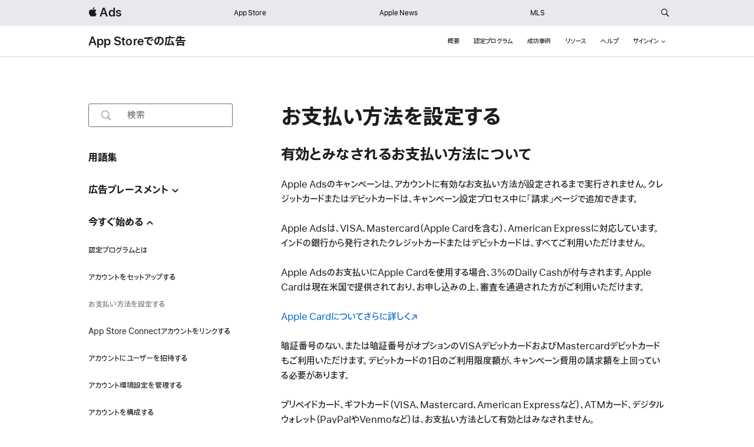

--- FILE ---
content_type: text/html; charset=utf-8
request_url: https://ads.apple.com/jp/app-store/help/get-started/0030-set-your-payment-method
body_size: 10489
content:

<!DOCTYPE HTML>
<html lang="ja-JP">
    <head>
    




 
<title>お支払い方法を設定する - ヘルプ - Apple Ads</title>
<link rel="shortcut icon" href="/favicon.ico"/>
<link rel="icon" href="/favicon.ico"/>
<link rel="apple-touch-icon" sizes="180x180" href="/180_touch.png"/>
<link rel="apple-touch-icon-precomposed" sizes="180x180" href="/180_touch.png"/> 






<meta name="globalnav-search-field[action]" content="https://ads.apple.com/jp/search"/>
<meta name="globalnav-search-field[placeholder]" content="ads.apple.comを検索"/>
<meta name="globalnav-search-field[placeholder-svp]" content="検索"/>
<meta name="globalnav-search-field[src]" content="globalnav_ads"/>
<meta name="globalnav-search-suggestions-enabled" content="false"/>
<meta name="globalnav-submenus-enabled" content="false"/>
<meta name="globalnav-bag-flyout-enabled" content="false"/>
<meta name="globalnav-store-key" content="SFX9YPYY9PPXCU9KH"/>
<meta charset="UTF-8"/>
<meta name="viewport" content="width=device-width, initial-scale=1"/>
<meta http-equiv="X-UA-Compatible" content="IE=EmulateIE7, IE=9"/>




 <meta name="robots" content="index,follow"/>



      <link rel="canonical" href="https://ads.apple.com/jp/app-store/help/get-started/0030-set-your-payment-method"/>
      
         <link rel="alternate" href="https://ads.apple.com/it/app-store/help/get-started/0030-set-your-payment-method" hreflang="it-IT"/>
      
         <link rel="alternate" href="https://ads.apple.com/ru/app-store/help/get-started/0030-set-your-payment-method" hreflang="ru-RU"/>
      
         <link rel="alternate" href="https://ads.apple.com/de/app-store/help/get-started/0030-set-your-payment-method" hreflang="de-DE"/>
      
         <link rel="alternate" href="https://ads.apple.com/app-store/help/get-started/0030-set-your-payment-method" hreflang="en-US"/>
      
         <link rel="alternate" href="https://ads.apple.com/kr/app-store/help/get-started/0030-set-your-payment-method" hreflang="ko-KR"/>
      
         <link rel="alternate" href="https://ads.apple.com/br/app-store/help/get-started/0030-set-your-payment-method" hreflang="pt-BR"/>
      
         <link rel="alternate" href="https://ads.apple.com/es/app-store/help/get-started/0030-set-your-payment-method" hreflang="es-ES"/>
      
         <link rel="alternate" href="https://ads.apple.com/fr/app-store/help/get-started/0030-set-your-payment-method" hreflang="fr-FR"/>
      
         <link rel="alternate" href="https://ads.apple.com/jp/app-store/help/get-started/0030-set-your-payment-method" hreflang="ja-JP"/>
      
      <meta property="og:site_name" content="Apple Ads"/>




<meta name="Description" content="App Storeにおける広告でサポートされている通貨とお支払い方法、アカウント内でクレジットカードを変更する方法、請求の仕組みについて詳しく説明します。"/>

<meta property="og:title" content="お支払い方法を設定する - ヘルプ - Apple Ads"/>
<meta property="og:description" content="App Storeにおける広告でサポートされている通貨とお支払い方法、アカウント内でクレジットカードを変更する方法、請求の仕組みについて詳しく説明します。"/>


   <meta property="og:url" content="https://ads.apple.com/jp/app-store/help/get-started/0030-set-your-payment-method"/>
   <meta property="og:image" content="https://ads.apple.com/adsdam/app-store/us/en_us/images/apps_og.jpg"/>




<meta property="og:locale" content="ja_JP"/>
<meta property="og:type" content="website"/>
<meta property="analytics-track" content="お支払い方法を設定する - ヘルプ - Apple Ads"/>
<meta name="page-name" content="marketing:ads:app-store:0030:help:set-your-payment-method"/>
<meta name="page-type" content=" "/>


<meta name="twitter:title" content="お支払い方法を設定する - ヘルプ - Apple Ads"/>
<meta name="twitter:description" content="App Storeにおける広告でサポートされている通貨とお支払い方法、アカウント内でクレジットカードを変更する方法、請求の仕組みについて詳しく説明します。"/>


    <meta name="twitter:site" content="Apple Ads"/>
    <meta name="twitter:image" content="https://ads.apple.com/adsdam/app-store/us/en_us/images/apps_og.jpg"/>
    



<meta name="twitter:image:height" content="80"/>
<meta name="twitter:image:width" content="80"/>
<meta name="twitter:card" content="summary"/>


    
   		




<link rel="stylesheet" href="https://www.apple.com/api-www/global-elements/global-header/v1/assets/globalheader.css"/>



<link rel="stylesheet" type="text/css" href="/globalel/global/footer/ja_JP/styles/ac-globalfooter.built.css"/>



	
    

    






   

   
      
    
<link rel="stylesheet" href="/etc.clientlibs/appleads/clientlibs/site.ACSHASH5053288f7921aac93441f4618320e372.css" type="text/css">



   
    

   
    
<script src="/etc.clientlibs/appleads/clientlibs/preRender.js"></script>






<script type="text/javascript" src="/etc.clientlibs/appleads/clientlibs/analytics-script.js"></script>
<script type="text/javascript" defer src="/etc.clientlibs/appleads/clientlibs/analytics/resources/packager-searchads.launch-20250211A-prod.min.js"></script>




    
    
    

    

    
    
    

    
    

<link rel="stylesheet" href="https://www.apple.com/wss/fonts?families=SF+Pro+JP,v1|SF+Pro,v3|SF+Pro+Icons,v3"/>


</head>
    <body id="page-76ef15b5c1">
        
        
        
            




            



            




    
    
    









	
	
	<input type="checkbox" id="localnav-menustate" class="localnav-menustate" aria-hidden="true"/>
	
	
		
			


		
    



    
    
    



    <nav aria-label="グローバル" data-sticky="sticky" id="rebrand-localnav" class="localnav localnav--custom-background css-sticky rebrand-localnav">
    <div class="localnav-wrapper">
        <div class="localnav-background"></div>
        <div class="localnav-content">
            <div class="localnav-title">
                <a href="/jp/"> Ads</a>
            </div>
            <div class="localnav-menu">
                <a href="#localnav-menustate" role="button" class="localnav-menucta-anchor localnav-menucta-anchor-open" id="localnav-menustate-open">
                    <span class="localnav-menucta-anchor-label">Local Nav Open Menu</span>
                </a>
                <a href="#" role="button" class="localnav-menucta-anchor localnav-menucta-anchor-close" id="localnav-menustate-close">
                    <span class="localnav-menucta-anchor-label">Local Nav Close Menu</span>
                </a>
                <div class="localnav-menu-tray">
                    <input type="checkbox" class="localnav-menu-link-state" aria-hidden="true"/>
                    <ul class="localnav-menu-items" aria-label="Primary navigation">
                        <li class="localnav-menu-item">
                            <a href="/jp/app-store" class="localnav-menu-link" data-tracking-title="App Store " aria-label="App Store " target="_self">App Store </a>
                        </li>
<li class="localnav-menu-item">
                            <a href="/jp/apple-news" class="localnav-menu-link" data-tracking-title="Apple News " aria-label="Apple News " target="_self">Apple News </a>
                        </li>
<li class="localnav-menu-item">
                            <a href="/jp/mls" class="localnav-menu-link" data-tracking-title="MLS" aria-label="MLS" target="_self">MLS</a>
                        </li>

                        
                        <li class="localnav-menu-item localnav-menu-item-search">
                            <button class="localnav-menu-item-search-icon" id="localnav-menu-search" data-tracking-title="Search ads.apple.com" aria-label="ads.apple.comを検索">
                                <span class="localnav-image-regular">
                                    <svg xmlns="http://www.w3.org/2000/svg" width="15px" fill="#6e6e73" height="44px" viewBox="0 0 15 44"><path fill="#6e6e73" d="M14.298,27.202l-3.87-3.87c0.701-0.929,1.122-2.081,1.122-3.332c0-3.06-2.489-5.55-5.55-5.55c-3.06,0-5.55,2.49-5.55,5.55 c0,3.061,2.49,5.55,5.55,5.55c1.251,0,2.403-0.421,3.332-1.122l3.87,3.87c0.151,0.151,0.35,0.228,0.548,0.228 s0.396-0.076,0.548-0.228C14.601,27.995,14.601,27.505,14.298,27.202z M1.55,20c0-2.454,1.997-4.45,4.45-4.45 c2.454,0,4.45,1.997,4.45,4.45S8.454,24.45,6,24.45C3.546,24.45,1.55,22.454,1.55,20z"></path></svg>
                                </span>
                            </button>
                        </li>
                    </ul>
                </div>
                 <div class="localnav-actions">
                     <div class="localnav-action localnav-menu-item-search">
                         <button class="localnav-menu-item-search-icon" id="localnav-menu-search-mobile" data-tracking-title="ads.apple.comを検索" aria-label="ads.apple.comを検索">
                                <span class="localnav-image-regular">
                                    <svg xmlns="http://www.w3.org/2000/svg" width="15px" fill="#6e6e73" height="44px" viewBox="0 0 15 44">
                                    <path fill="#6e6e73" d="M14.298,27.202l-3.87-3.87c0.701-0.929,1.122-2.081,1.122-3.332c0-3.06-2.489-5.55-5.55-5.55c-3.06,0-5.55,2.49-5.55,5.55 c0,3.061,2.49,5.55,5.55,5.55c1.251,0,2.403-0.421,3.332-1.122l3.87,3.87c0.151,0.151,0.35,0.228,0.548,0.228 s0.396-0.076,0.548-0.228C14.601,27.995,14.601,27.505,14.298,27.202z M1.55,20c0-2.454,1.997-4.45,4.45-4.45 c2.454,0,4.45,1.997,4.45,4.45S8.454,24.45,6,24.45C3.546,24.45,1.55,22.454,1.55,20z"></path></svg>
                                </span>
                         </button>

                     </div>
                    <div class="localnav-action localnav-action-menucta" aria-hidden="true">
                    
                        
                        <label for="localnav-menustate" class="menu-container localnav-menucta">
                                    <div class="line-container top">
                                        <div class="line top"></div>
                                    </div>
                                    <div class="line-container bottom">
                                        <div class="line bottom"></div>
                                    </div>
                        </label>
                        
                    </div>
                </div>
            </div>
        </div>
    </div>
    </nav>
<div class="search-block">
    <div class="search-content">
        <form name="searchform" id="localnav-searchfield" class="searchform" data-search-url="/jp/search" data-locale="ja_JP" data-src="globalnav_ads" method="GET">
            <div class="wrapper">
                <input data-component-mainnav-input class="input" type="text" data-tracking-title="Search ads.apple.com" aria-label="ads.apple.comを検索" placeholder="ads.apple.comを検索" autocorrect="off" autocapitalize="off" autocomplete="off" spellcheck="false"/>
                <input id="localnav-searchfield-src" type="hidden" name="src" value="globalnav_ads"/>
                <button class="localnav-searchfield-reset" data-tracking-title="Clear Search" aria-label="検索をクリア" tabindex="-1" type="button">
                <span class="localnav-image-regular">
                    <svg height="14" viewBox="0 0 14 14" width="14" xmlns="http://www.w3.org/2000/svg">
                        <path d="m7 .0339a6.9661 6.9661 0 1 0 6.9661 6.9661 6.9661 6.9661 0 0 0 -6.9661-6.9661zm2.798 8.9867a.55.55 0 0 1 -.778.7774l-2.02-2.02-2.02 2.02a.55.55 0 0 1 -.7784-.7774l2.0206-2.0206-2.0204-2.02a.55.55 0 0 1 .7782-.7778l2.02 2.02 2.02-2.02a.55.55 0 0 1 .778.7778l-2.0203 2.02z"></path>
                    </svg>
                </span>
                </button>
                <button class="localnav-searchfield-submit" data-tracking-title="Submit search" aria-label="Submit search" tabindex="-1" type="submit">
                <span class="localnav-image-regular">
                    <svg height="32" viewBox="0 0 30 32" width="30" xmlns="http://www.w3.org/2000/svg">
                        <path d="m23.3291 23.3066-4.35-4.35c-.0105-.0105-.0247-.0136-.0355-.0235a6.8714 6.8714 0 1 0 -1.5736 1.4969c.0214.0256.03.0575.0542.0815l4.35 4.35a1.1 1.1 0 1 0 1.5557-1.5547zm-15.4507-8.582a5.6031 5.6031 0 1 1 5.603 5.61 5.613 5.613 0 0 1 -5.603-5.61z"></path>
                    </svg>
                </span>
                </button>
            </div>
        </form>
    </div>
    <div class="localnav-menutrigger-container">
        <button id="localnav-menutrigger-button" class="localnav-menutrigger-button" data-tracking-title="Close" aria-label="Close" data-topnav-menu-label-close="Close">
            <svg xmlns="http://www.w3.org/2000/svg" viewBox="0 0 48 48" width="18px" height="18px"><path d="M 39.486328 6.9785156 A 1.50015 1.50015 0 0 0 38.439453 7.4394531 L 24 21.878906 L 9.5605469 7.4394531 A 1.50015 1.50015 0 0 0 8.484375 6.984375 A 1.50015 1.50015 0 0 0 7.4394531 9.5605469 L 21.878906 24 L 7.4394531 38.439453 A 1.50015 1.50015 0 1 0 9.5605469 40.560547 L 24 26.121094 L 38.439453 40.560547 A 1.50015 1.50015 0 1 0 40.560547 38.439453 L 26.121094 24 L 40.560547 9.5605469 A 1.50015 1.50015 0 0 0 39.486328 6.9785156 z"/></svg>
        </button>
    </div>
</div>
<div class="mainnav-curtain" tabindex="-1"></div>




    <nav aria-label="ローカル" data-sticky="sticky" id="localnav" class="localnav localnav--custom-background css-sticky">
    <div class="localnav-wrapper">
        <div class="localnav-background"></div>
        <div class="localnav-content">
            <div class="localnav-title">
                <a href="/jp/app-store">App Storeでの広告</a>
            </div>
            <div class="localnav-menu">
                <a href="#localnav-menustate" role="button" class="localnav-menucta-anchor localnav-menucta-anchor-open" id="localnav-menustate-open">
                    <span class="localnav-menucta-anchor-label">Local Nav Open Menu</span>
                </a>
                <a href="#" role="button" class="localnav-menucta-anchor localnav-menucta-anchor-close" id="localnav-menustate-close">
                    <span class="localnav-menucta-anchor-label">Local Nav Close Menu</span>
                </a>
                <div class="localnav-menu-tray">
                    <input type="checkbox" class="localnav-menu-link-state" aria-hidden="true"/>
                    <ul class="localnav-menu-items" aria-label="Primary navigation">
                        <li class="localnav-menu-item">
                            <a href="/jp/app-store" class="localnav-menu-link" data-tracking-title="Overview" aria-label="概要" target="_self">概要</a>
                        </li>
<li class="localnav-menu-item">
                            <a href="/jp/app-store/certification" class="localnav-menu-link" data-tracking-title="Certification" aria-label="認定プログラム" target="_self">認定プログラム</a>
                        </li>
<li class="localnav-menu-item">
                            <a href="/jp/app-store/success-stories" class="localnav-menu-link" data-tracking-title="Success Stories" aria-label="成功事例" target="_self">成功事例</a>
                        </li>
<li class="localnav-menu-item">
                            <a href="/jp/app-store/resources" class="localnav-menu-link" data-tracking-title="Resources" aria-label="リソース" target="_self">リソース</a>
                        </li>
<li class="localnav-menu-item">
                            <a href="/jp/app-store/help" class="localnav-menu-link" data-tracking-title="Help" aria-label="ヘルプ" target="_self">ヘルプ</a>
                        </li>

                        <li class="localnav-menu-item signin-dropdown">
                            <div class="localnav-menu-link" tabindex="0" role="button" aria-haspopup="menu" data-tracking-title="Sign In" aria-label="サインイン" aria-expanded="false">サインイン<span class="icon icon-after icon-chevrondown" role="none"></span></div>
                            <ul class="dropdown-content" role="menu" tabindex="-1">
								<li class="dropdown-item" role="none"><a href="https://app-ads.apple.com/cm/app/" class="localnav-menu-link" role="menuitem" target="_blank">Advanced <span class="a11y">(新しいウィンドウで開きます)</span> </a></li>
							
								<li class="dropdown-item" role="none"><a href="https://app-ads.apple.com/cm/basic/app" class="localnav-menu-link" role="menuitem" target="_self">Basic <span class="a11y">()</span> </a></li>
							</ul>
                        </li>
                        <li class="localnav-menu-item localnav-menu-item-search">
                            <button class="localnav-menu-item-search-icon" id="localnav-menu-search" data-tracking-title="Search ads.apple.com" aria-label="ads.apple.comを検索">
                                <span class="localnav-image-regular">
                                    <svg xmlns="http://www.w3.org/2000/svg" width="15px" fill="#6e6e73" height="44px" viewBox="0 0 15 44"><path fill="#6e6e73" d="M14.298,27.202l-3.87-3.87c0.701-0.929,1.122-2.081,1.122-3.332c0-3.06-2.489-5.55-5.55-5.55c-3.06,0-5.55,2.49-5.55,5.55 c0,3.061,2.49,5.55,5.55,5.55c1.251,0,2.403-0.421,3.332-1.122l3.87,3.87c0.151,0.151,0.35,0.228,0.548,0.228 s0.396-0.076,0.548-0.228C14.601,27.995,14.601,27.505,14.298,27.202z M1.55,20c0-2.454,1.997-4.45,4.45-4.45 c2.454,0,4.45,1.997,4.45,4.45S8.454,24.45,6,24.45C3.546,24.45,1.55,22.454,1.55,20z"></path></svg>
                                </span>
                            </button>
                        </li>
                    </ul>
                </div>
                 <div class="localnav-actions">
                     <div class="localnav-action localnav-menu-item-search">
                         <button class="localnav-menu-item-search-icon" id="localnav-menu-search-mobile" data-tracking-title="ads.apple.comを検索" aria-label="ads.apple.comを検索">
                                <span class="localnav-image-regular">
                                    <svg xmlns="http://www.w3.org/2000/svg" width="15px" fill="#6e6e73" height="44px" viewBox="0 0 15 44">
                                    <path fill="#6e6e73" d="M14.298,27.202l-3.87-3.87c0.701-0.929,1.122-2.081,1.122-3.332c0-3.06-2.489-5.55-5.55-5.55c-3.06,0-5.55,2.49-5.55,5.55 c0,3.061,2.49,5.55,5.55,5.55c1.251,0,2.403-0.421,3.332-1.122l3.87,3.87c0.151,0.151,0.35,0.228,0.548,0.228 s0.396-0.076,0.548-0.228C14.601,27.995,14.601,27.505,14.298,27.202z M1.55,20c0-2.454,1.997-4.45,4.45-4.45 c2.454,0,4.45,1.997,4.45,4.45S8.454,24.45,6,24.45C3.546,24.45,1.55,22.454,1.55,20z"></path></svg>
                                </span>
                         </button>

                     </div>
                    <div class="localnav-action localnav-action-menucta" aria-hidden="true">
                    
                        <label for="localnav-menustate" class="localnav-menucta">
                            <span class="localnav-menucta-chevron"></span>
                        </label>
                    
                        
                    </div>
                </div>
            </div>
        </div>
    </div>
    </nav>
<div class="search-block">
    <div class="search-content">
        <form name="searchform" id="localnav-searchfield" class="searchform" data-search-url="/jp/search" data-locale="ja_JP" data-src="globalnav_ads" method="GET">
            <div class="wrapper">
                <input data-component-mainnav-input class="input" type="text" data-tracking-title="Search ads.apple.com" aria-label="ads.apple.comを検索" placeholder="ads.apple.comを検索" autocorrect="off" autocapitalize="off" autocomplete="off" spellcheck="false"/>
                <input id="localnav-searchfield-src" type="hidden" name="src" value="globalnav_ads"/>
                <button class="localnav-searchfield-reset" data-tracking-title="Clear Search" aria-label="検索をクリア" tabindex="-1" type="button">
                <span class="localnav-image-regular">
                    <svg height="14" viewBox="0 0 14 14" width="14" xmlns="http://www.w3.org/2000/svg">
                        <path d="m7 .0339a6.9661 6.9661 0 1 0 6.9661 6.9661 6.9661 6.9661 0 0 0 -6.9661-6.9661zm2.798 8.9867a.55.55 0 0 1 -.778.7774l-2.02-2.02-2.02 2.02a.55.55 0 0 1 -.7784-.7774l2.0206-2.0206-2.0204-2.02a.55.55 0 0 1 .7782-.7778l2.02 2.02 2.02-2.02a.55.55 0 0 1 .778.7778l-2.0203 2.02z"></path>
                    </svg>
                </span>
                </button>
                <button class="localnav-searchfield-submit" data-tracking-title="Submit search" aria-label="Submit search" tabindex="-1" type="submit">
                <span class="localnav-image-regular">
                    <svg height="32" viewBox="0 0 30 32" width="30" xmlns="http://www.w3.org/2000/svg">
                        <path d="m23.3291 23.3066-4.35-4.35c-.0105-.0105-.0247-.0136-.0355-.0235a6.8714 6.8714 0 1 0 -1.5736 1.4969c.0214.0256.03.0575.0542.0815l4.35 4.35a1.1 1.1 0 1 0 1.5557-1.5547zm-15.4507-8.582a5.6031 5.6031 0 1 1 5.603 5.61 5.613 5.613 0 0 1 -5.603-5.61z"></path>
                    </svg>
                </span>
                </button>
            </div>
        </form>
    </div>
    <div class="localnav-menutrigger-container">
        <button id="localnav-menutrigger-button" class="localnav-menutrigger-button" data-tracking-title="Close" aria-label="Close" data-topnav-menu-label-close="Close">
            <svg xmlns="http://www.w3.org/2000/svg" viewBox="0 0 48 48" width="18px" height="18px"><path d="M 39.486328 6.9785156 A 1.50015 1.50015 0 0 0 38.439453 7.4394531 L 24 21.878906 L 9.5605469 7.4394531 A 1.50015 1.50015 0 0 0 8.484375 6.984375 A 1.50015 1.50015 0 0 0 7.4394531 9.5605469 L 21.878906 24 L 7.4394531 38.439453 A 1.50015 1.50015 0 1 0 9.5605469 40.560547 L 24 26.121094 L 38.439453 40.560547 A 1.50015 1.50015 0 1 0 40.560547 38.439453 L 26.121094 24 L 40.560547 9.5605469 A 1.50015 1.50015 0 0 0 39.486328 6.9785156 z"/></svg>
        </button>
    </div>
</div>
<div class="mainnav-curtain" tabindex="-1"></div>

    



		
    

	







		
	
	
	
	
	
	<label id="localnav-curtain" for="localnav-menustate"></label>
	 <noscript>
        <style type="text/css">
            .page-content{
                position: relative;
            }
            .noscript {
                background: #fff;
                margin: 0 auto;
                height: 500px;
            }
            .noscript h1 {
                font-size: 40px;
                font-weight: 500;
                color: #494949;
                margin-bottom: 10px;
                margin-top: 60px;
            }
            .noscript p {
                font-weight: 400;
                font-size: 21px;
                color: #494949;
                margin-block: 21px;
            }
            .page-content > *:not(noscript) {
                display: none !important;
            }
            @media only screen and (max-width: 1068px) {
                .noscript h1 {
                    font-size: 32px;
                }
            }
            @media only screen and (max-width: 734px) {
                .noscript h1 {
                    font-size: 28px;
                }
                .noscript p {
                    font-size: 19px;
                }
            }
        </style>
        <div class="noscript section-content">
            <h1>Enable JavaScript</h1>
            <p>Please turn on JavaScript to view this page correctly.</p>
        </div>
    </noscript>
<main class="page-content">



    
    
    <div class="ribbon-xf experiencefragment">
<div id="ribbon-xf-4b0b0e02cf" class="cmp-experiencefragment cmp-experiencefragment--RibbonFragment">
    



    
    
    <section class="text-banner--wrapper row text-align--center nested-span ribbon-drop">
    

    

        

        
            <section class="row">
                
    

    

    <div class="text-banner--layout column large-centered">
        
        
    </div>
    
    

            </section>
        
    

    




</section>

    

</div>

    
</div>

    
</main>
<main class="page-content">



    
    
    <section class="sec-2-col-AccordionArticle section-content margin-top--80 margin-bottom--80" data-component-endpoint="/jp/app-store/help/get-started/0030-set-your-payment-method.help-articles.json">
	<div class="row">
		<div class="column large-3 small-12">
			<div class="search-field">
				<div class="row justify-content-center">
					<form class="column row align-items-center" action="#" accept-charset="utf-8" method="POST" data-component-list="SearchComponent" data-locale="ja_JP" data-location="ads_help_leftnav" data-page="1" data-search-url="/jp/search" data-src="ads_help_leftnav">	
						<input id="quick-search" type="text" class="search-field--input link-farm-opener" required/> <label for="quick-search" class="search-field--label" data-placeholder-default="検索">
						</label>
						<div class="search-field--left-icon-container"></div>
						<button class="search-field--right-icon-container link-farm-opener" aria-label="検索をクリア"></button>
					</form>
				</div>
			</div>
			<div class="accordion-wrapper">
				
			</div>
		</div>
		<div class="column large-8 large-offset-1 small-12">
	  	



    
    
    <section class="heading-block column-article margin-bottom--25-25-25">

































    <div class="copy-block">
    





    
        
        
  
        
        







    
        

        

 		
		
		


        


		


		

		


        

        

        
		
					
                    
        






   

    
        
        
  
        
        







    
        

        

 		
		
		


        


		


		

		


        

        

        
		
					<h1 class="heading-block--heading ">お支払い方法を設定する</h1>
                    
        






   

    




	
	</div>










  















</section>
<section class="article-copy-block margin-bottom--25-25-25">





































    
        
        
  
        
        







    
        

        

 		
		
		


        


		


		

		


        

        

        
		
					
                    
        






   

    
        
        
  
        
        







    
        

        

 		
		
		


        


		


		

		


        

        

        
		
					<h2 class="article-copy-block--heading ">有効とみなされるお支払い方法について</h2>
                    
        






   

    
        
        
  
        
        







    
        

        

 		
		
		


        


		


		

		


        

        

        
		
					
                    <p class="article-copy-block--description ">Apple Adsのキャンペーンは、アカウントに有効なお支払い方法が設定されるまで実行されません。クレジットカードまたはデビットカードは、キャンペーン設定プロセス中に「請求」ページで追加できます。<br class="br-l br-m br-s no-space" /><br class="br-l br-m br-s no-space" />Apple Adsは、VISA、Mastercard（Apple Cardを含む）、American Expressに対応しています。インドの銀行から発行されたクレジットカードまたはデビットカードは、すべてご利用いただけません。<br class="br-l br-m br-s no-space" /><br class="br-l br-m br-s no-space" />Apple Adsのお支払いにApple Cardを使用する場合、3%のDaily Cashが付与されます。Apple Cardは現在米国で提供されており、お申し込みの上、審査を通過された方がご利用いただけます。<br class="br-l br-m br-s no-space" /><br class="br-l br-m br-s no-space" /><a href="https://www.apple.com/apple-card/" class="article-copy-block--link icon icon- after icon-external" aria-label="Apple Cardについてさらに詳しく">Apple Cardについてさらに詳しく</a> <br class="br-l br-m br-s no-space" /><br class="br-l br-m br-s no-space" />暗証番号のない、または暗証番号がオプションのVISAデビットカードおよびMastercardデビットカードもご利用いただけます。デビットカードの1日のご利用限度額が、キャンペーン費用の請求額を上回っている必要があります。<br class="br-l br-m br-s no-space" /><br class="br-l br-m br-s no-space" />プリペイドカード、ギフトカード（VISA、Mastercard、American Expressなど）、ATMカード、デジタルウォレット（PayPalやVenmoなど）は、お支払い方法として有効とはみなされません。<br class="br-l br-m br-s no-space" /><br class="br-l br-m br-s no-space" />Apple Adsがクレジットカードの決済手数料を請求することはありませんが、クレジットカード事業者から外国取引手数料が請求される場合があります。外国取引手数料が適用されるケースに関する質問は、クレジットカード事業者までお問い合わせください。請求された外国取引手数料に対して、Apple Adsが返金やクレジット発行を行うことはありません。<br class="br-l br-m br-s no-space" /><br class="br-l br-m br-s no-space" />何らかの理由でクレジットカードまたはデビットカードへの請求が却下された場合、キャンペーンが一時停止され、却下から48時間以内に同じカードへの請求が再度試みられます。新しいクレジットカードまたはデビットカードを追加しないとAppleから再請求が行われないということはありません。未払いの請求がある状態で代わりのカードをアカウントに追加すると、カード情報が更新されてから24時間以内に代替カードへの請求が自動的に行われます。お客様からのリクエストに応じて請求を手動で実行することはできません。この決済が承認されると、広告をApp Storeに再び掲載できるようになります。<br class="br-l br-m br-s no-space" /><br class="br-l br-m br-s no-space" />クレジットカードまたはデビットカード情報を保存すれば、Appleが広告主様のApple Adsアカウントに対する請求プロセスを開始し、保存されたカードに請求していくことができるようになります。請求プロセスでのお支払いは、<a href="/jp/terms-of-service" aria-label="Apple広告サービスサービス規約">Apple広告サービスサービス規約</a>およびこちらに記載されているお支払い方法に従って開始および請求されます。<br class="br-l br-m br-s no-space" /> <br class="br-l br-m br-s no-space" /></p>
        






   

    
        
        
  
        
        





    <div class="cta">
    






 	
    

	


	


        

         

        



		

        

        

     
     

    

    






	
	</div>



   

    
        
        
  
        
        







    
    
    
    
    
    
        
        
    
        
        <a href="/jp/app-store/help/billing/0040-understand-the-billing-cycle" class="more ">請求サイクルについて</a>
    
      
    






   

    













  















</section>
<section class="article-copy-block margin-bottom--25-25-25">





































    
        
        
  
        
        







    
        

        

 		
		
		


        


		


		

		


        

        

        
		
					
                    
        






   

    
        
        
  
        
        







    
        

        

 		
		
		


        


		


		

		


        

        

        
		
					<h2 class="article-copy-block--heading "><br class="no-br-l br-m no-br-s no-space" /><br class="no-br-l br-m br-s no-space" />さまざまな国および地域のApp Storeで広告を掲載する</h2>
                    
        






   

    
        
        
  
        
        







    
        

        

 		
		
		


        


		


		

		


        

        

        
		
					
                    <p class="article-copy-block--description ">ご利用のクレジットカード事業者またはデビットカードの発行者にその旨を通知し、外国取引の処理に問題が生じないかをご確認ください。広告の配信地域に応じて、請求内容には5つのApple法人から最大5つの請求が表示される場合があります。詳しくは、<a href="/jp/terms-of-service" aria-label="Apple広告サービスサービス規約">Apple広告サービスサービス規約</a>をご確認ください。<br class="br-l br-m br-s no-space" /><br class="br-l br-m br-s no-space" />また、2019年9月時点の欧州の法規により、欧州経済地域に所在する銀行からカードが発行されている場合は、登録プロセス中にお支払いカードについて銀行の認証が必要になることがあります。その場合、認証および取引実行のため銀行に転送されます。</p>
        






   

    
        
        
  
        
        





    <div class="cta">
    






 	
    

	


	


        

         

        



		

        

        

     
     

    

    






	
	</div>



   

    
        
        
  
        
        







    
    
    
    
    
    
        
        
    
        
      
    






   

    













  















</section>
<div class="helparticlelist margin-bottom--25-25-25">
 

 



    

    

    
	    

    <section class="article-list">

        <h2 class="article-list--heading">サポートされている通貨<br class="no-br-l no-br-m br-s no-space" /></h2>
        <p class="article-list--desc">Apple Adsアカウントには、以下のいずれかの通貨を設定できます。</p>

		

        

        <ul role="list" class="">
             <li role="listitem">
    <strong></strong>
    <p>オーストラリアドル（AUD）</p>    
</li>
        
             <li role="listitem">
    <strong></strong>
    <p>英国ポンド（GBP）</p>    
</li>
        
             <li role="listitem">
    <strong></strong>
    <p>カナダドル（CAD）</p>    
</li>
        
             <li role="listitem">
    <strong></strong>
    <p>人民元（RMB：中国本土の顧客のみ）</p>    
</li>
        
             <li role="listitem">
    <strong></strong>
    <p>ユーロ（EUR）</p>    
</li>
        
             <li role="listitem">
    <strong></strong>
    <p>日本円（JPY）</p>    
</li>
        
             <li role="listitem">
    <strong></strong>
    <p>メキシコペソ（MXN）</p>    
</li>
        
             <li role="listitem">
    <strong></strong>
    <p>ニュージーランドドル（NZD）</p>    
</li>
        
             <li role="listitem">
    <strong></strong>
    <p>米ドル（USD）</p>    
</li>
        </ul>           

		

    </section>

 

    
    
</div>
<section class="article-copy-block margin-bottom--25-25-25">





































    
        
        
  
        
        







    
        

        

 		
		
		


        


		


		

		


        

        

        
		
					
                    
        






   

    
        
        
  
        
        







    
        

        

 		
		
		


        


		


		

		


        

        

        
		
					
                    
        






   

    
        
        
  
        
        







    
        

        

 		
		
		


        


		


		

		


        

        

        
		
					
                    <p class="article-copy-block--description ">すべての請求は選択された通貨で処理されます。<br class="br-l br-m br-s no-space" /><br class="br-l br-m br-s no-space" />アカウントごとに選択できる通貨は1つだけです。また設定後に変更することはできませんのでご注意ください。</p>
        






   

    
        
        
  
        
        







    
    
    
    
    
    
        
        
    
        
      
    






   

    













  















</section>
<div class="helparticlelist margin-bottom--25-25-25">
 

 



    

    

    
	    

    <section class="article-list">

        <h2 class="article-list--heading">クレジットカードまたはデビットカードを追加または変更する方法</h2>
        

		

        <ol role="list" class="">
             <li role="listitem">
	ページ右上にあるアカウント名をクリックします。   
</li>
        
             <li role="listitem">
	「設定」をクリックします。   
</li>
        
             <li role="listitem">
	「請求」ページを開きます。   
</li>
        
             <li role="listitem">
	「カードを編集」をクリックします。   
</li>
        
             <li role="listitem">
	新しいクレジットカードまたはデビットカードの情報を入力し、保存します。   
</li>
        </ol>

                   

		

    </section>

 

    
    
</div>
<section class="article-copy-block margin-bottom--25-25-25">





































    
        
        
  
        
        







    
        

        

 		
		
		


        


		


		

		


        

        

        
		
					
                    
        






   

    
        
        
  
        
        







    
        

        

 		
		
		


        


		


		

		


        

        

        
		
					
                    
        






   

    
        
        
  
        
        







    
        

        

 		
		
		


        


		


		

		


        

        

        
		
					
                    <p class="article-copy-block--description ">アカウントで一度に有効化できるクレジットカードまたはデビットカードは1つだけであることにご注意ください。<br class="br-l br-m br-s no-space" /><br class="br-l br-m br-s no-space" />お支払い方法を追加する際は、クレジットカードまたはデビットカードの請求連絡先を追加するオプションがあります。これは請求書、カードの有効期限の通知、請求の不承認の通知など、請求に関する概要情報を受け取る必要がある連絡先担当者です。 </p>
        






   

    
        
        
  
        
        







    
    
    
    
    
    
        
        
    
        
      
    






   

    













  















</section>

    

            <div class="pagination justify-content-spacebetween margin-top--60">
                <div class="Previous アカウントをセットアップする">
                    <a href="/jp/app-store/help/get-started/0004-set-up-an-account" class="pagination-link" data-tracking-title="learn-more" aria-label="learn-more"><span class="icon icon-before icon-chevronleft"></span>
                   		前ヘ
                        </a>
                    <p class="pagination-content">アカウントをセットアップする</p>
                </div>
                <div class="pagination--next">
                    <a class="pagination-link" href="/jp/app-store/help/get-started/0012-link-app-store-connect-accounts" aria-label="Next App Store Connectアカウントをリンクする">
                   		次へ
                    <span class="icon icon-after icon-chevronright"></span></a>
                    <p class="pagination-content">App Store Connectアカウントをリンクする</p>
                </div>
            </div>
		</div>
	</div>
</section>
    
</main>








 
<footer id="ac-globalfooter" class="js sa-footer" lang="ja-JP" data-analytics-region="global footer" role="contentinfo" aria-labelledby="ac-gf-label" data-component-endpoint="/jp/app-store/help/get-started/0030-set-your-payment-method.language-selector.json">
    <div class="ac-gf-content sa-content">
        <h2 class="ac-gf-label sa-label" id="ac-gf-label">Apple Footer</h2>
        
        
        
        
        <div>
        
            
            

            
            
                
                

                



    
    
    <div class="experiencefragment">


		
    



    
    
    <section id="sa-custom-footer" class="section-custom-footer">





































    
        
        
    <div class="row ">
    
        
            
            
        <div class="column large-3 medium-6 small-12">
        
        <div class="copy-block">
    
        
            
            
  
        
        










		
		


         

    
        
        
            
            

            
                <img aria-hidden="true" src="/adsdam/app-store/us/en_us/images/footer-icons/footer_partners.svg" alt="" class="copy-block--icon"/>
            
        
    

    


		







   

        
            
            
  
        
        







    
        

        

 		
		
		


        


		


		

		


        

        

        
		
					<h3 class="copy-block--heading ">パートナー</h3>
                    
        






   

        
            
            
  
        
        







    
        

        

 		
		
		


        


		


		

		


        

        

        
		
					
                    <p class="copy-block--body ">パフォーマンスの最適化に役立つパートナーをお探しください。<br class="br-l br-m br-s no-space" /> </p>
        






   

        
            
            
  
        
        







    
    
    
    
    
    
        
        
    
        
        <a href="/jp/app-store/partners" class="more " data-tracking-title="Learn more about partners" aria-label="パートナーについてさらに詳しく">さらに詳しく</a>
    
      
    






   

        

        

    </div>


    
        </div>
    

        
            
            
        <div class="column large-3 medium-6 small-12">
        
        <div class="copy-block">
    
        
            
            
  
        
        










		
		


         

    
        
        
            
            

            
                <img aria-hidden="true" src="/adsdam/app-store/us/en_us/images/footer-icons/footer_certification.svg" alt="" class="copy-block--icon"/>
            
        
    

    


		







   

        
            
            
  
        
        







    
        

        

 		
		
		


        


		


		

		


        

        

        
		
					<h3 class="copy-block--heading ">認定プログラム</h3>
                    
        






   

        
            
            
  
        
        







    
        

        

 		
		
		


        


		


		

		


        

        

        
		
					
                    <p class="copy-block--body ">Apple Adsの厳選コースでいち早くスキルを磨きましょう。<br class="br-l br-m br-s no-space" /></p>
        






   

        
            
            
  
        
        







    
    
    
    
    
    
        
        
    
        
        <a href="/jp/app-store/certification" class="more " data-tracking-title="Learn more about certifications" aria-label="認定プログラムについてさらに詳しく">さらに詳しく</a>
    
      
    






   

        

        

    </div>


    
        </div>
    

        
            
            
        <div class="column large-3 medium-6 small-12">
        
        <div class="copy-block">
    
        
            
            
  
        
        










		
		


         

    
        
        
            
            

            
                <img aria-hidden="true" src="/adsdam/app-store/us/en_us/images/footer-icons/footer_news.svg" alt="" class="copy-block--icon"/>
            
        
    

    


		







   

        
            
            
  
        
        







    
        

        

 		
		
		


        


		


		

		


        

        

        
		
					<h3 class="copy-block--heading ">ニュースと最新情報</h3>
                    
        






   

        
            
            
  
        
        







    
        

        

 		
		
		


        


		


		

		


        

        

        
		
					
                    <p class="copy-block--body ">App Storeの広告の最新情報についてご確認ください。<br class="br-l br-m br-s no-space" /></p>
        






   

        
            
            
  
        
        







    
    
    
    
    
    
        
        
    
        
        <a href="/jp/app-store/news" class="more " data-tracking-title="Learn more about news and updates" aria-label="ニュースと最新情報についてさらに詳しく">さらに詳しく</a>
    
      
    






   

        

        

    </div>


    
        </div>
    

        
            
            
        <div class="column large-3 medium-6 small-12">
        
        <div class="copy-block">
    
        
            
            
  
        
        










		
		


         

    
        
        
            
            

            
                <img aria-hidden="true" src="/adsdam/app-store/us/en_us/images/footer-icons/footer_countriesandregions.svg" alt="" class="copy-block--icon"/>
            
        
    

    


		







   

        
            
            
  
        
        







    
        

        

 		
		
		


        


		


		

		


        

        

        
		
					<h3 class="copy-block--heading ">国と地域</h3>
                    
        






   

        
            
            
  
        
        







    
        

        

 		
		
		


        


		


		

		


        

        

        
		
					
                    <p class="copy-block--body ">App storeの広告が掲載される国や地域をご確認ください。<br class="br-l br-m br-s no-space" /></p>
        






   

        
            
            
  
        
        







    
    
    
    
    
    
        
        
    
        
        <a href="/jp/app-store/countries-and-regions" class="more " data-tracking-title="Learn more about countries and regions" aria-label="国や地域についてさらに詳しく">さらに詳しく</a>
    
      
    






   

        

        

    </div>


    
        </div>
    

        

        
    </div>
    
    

    













  















</section>

    



		
    

	






</div>
<section class="ac-gf-sosumi sa-sosumi">





































    
        
        
  
        
        







    
        

        

 		
		
		


        


		


		

		


        

        

        
		
					
                    
        






   

    













  















</section>

    

                
                
            

            
            

            
            

            
            
            
            
            <nav class="ac-gf-breadcrumbs sa-breadcrumbs" aria-label="Breadcrumbs" role="navigation">



    <a href="https://www.apple.com/" class="home ac-gf-breadcrumbs-home sa-breadcrumbs-home" aria-label="Apple">
        <span class="ac-gf-breadcrumbs-home-icon sa-breadcrumbs-home-icon" aria-hidden="true"></span>
        <span class="ac-gf-breadcrumbs-home-label sa-breadcrumbs-home-label">Apple</span>
        <span class="ac-gf-breadcrumbs-home-chevron sa-breadcrumbs-home-chevron"></span>
        <span class="ac-gf-breadcrumbs-home-mask sa-breadcrumbs-home-mask"></span>
    </a>
    <div class="ac-gf-breadcrumbs-path sa-breadcrumbs-path">
        
        
        <ol class="ac-gf-breadcrumbs-list sa-breadcrumbs-list" vocab="http://schema.org/" typeof="BreadcrumbList">
            
            
                <li class="ac-gf-breadcrumbs-item sa-breadcrumbs-item footer-breadcrumbs-item" property="itemListElement" typeof="ListItem">
                    
                    <a href="/jp" class="ac-gf-breadcrumbs-link sa-breadcrumbs-link" property="item" typeof="WebPage">
                        <span property="name">Apple Ads</span>
                    </a>
                    <meta property="position" content="1"/>
                </li>
            

            
                
                
            
                
                
                    
                    
                        
    
        
            <li class="ac-gf-breadcrumbs-item sa-breadcrumbs-item footer-breadcrumbs-item" property="itemListElement" typeof="ListItem">
                
                
                <a href="/jp/app-store" class="ac-gf-breadcrumbs-link sa-breadcrumbs-link" property="item" typeof="WebPage">
                    <span property="name">App Storeでの広告</span>
                </a>
                
                
                    <meta property="position" content="2"/>
                
            </li>
        

                
            
                
                
                    
                    
                        
    
        
            <li class="ac-gf-breadcrumbs-item sa-breadcrumbs-item footer-breadcrumbs-item" property="itemListElement" typeof="ListItem">
                
                
                <a href="/jp/app-store/help" class="ac-gf-breadcrumbs-link sa-breadcrumbs-link" property="item" typeof="WebPage">
                    <span property="name">ヘルプ</span>
                </a>
                
                
                    <meta property="position" content="3"/>
                
            </li>
        

                
            
                
                
                    
                    
                        
    
        
            <li class="ac-gf-breadcrumbs-item sa-breadcrumbs-item footer-breadcrumbs-item footer-breadcrumbs-item--active" property="itemListElement" typeof="ListItem">
                
                
                
                    <span property="name">お支払い方法を設定する</span>
                
                
                
                    <meta property="position" content="4"/>
                
            </li>
        

                
            
        </ol>
    </div>





    
</nav>

            
            
                
                
                
                
                
                
                
                
                
                
                


		
    



    
    
    <div class="section-container-cmp with-5-columns sa-footer">
    <div id="sa-directory">



    
        
        
        <div class="footer-column">
            <div class="sa-directory-column">
                <!--googleoff: all-->
                
                        <input class="sa-directory-column-section-state" type="checkbox" id="sa-directory-column-section-state-Appleでの広告" aria-hidden="true"/>
                        <div class="sa-directory-column-section">
                            <label class="sa-directory-column-section-label" for="sa-directory-column-section-state-Appleでの広告">
                                <h3 class="sa-directory-column-section-title">Appleでの広告</h3>
                            </label>
                            <a href="#sa-directory-column-section-state-Appleでの広告" class="sa-directory-column-section-anchor sa-directory-column-section-anchor-open">
                                <span class="sa-directory-column-section-anchor-label">Open Menu</span>
                            </a>
                            <a href="#" class="sa-directory-column-section-anchor sa-directory-column-section-anchor-close">
                                <span class="sa-directory-column-section-anchor-label">Close Menu</span>
                            </a>
                            <ul class="sa-directory-column-section-list">
                                <li class="sa-directory-column-section-item">
                                    <a class="sa-directory-column-section-link " href="/jp" data-analytics-footer-link-id="f-apple-ads">Apple Ads </a>
                                </li>
                            
                                <li class="sa-directory-column-section-item">
                                    <a class="sa-directory-column-section-link " href="/jp/terms" data-analytics-footer-link-id="f-terms-and-policies">規約とポリシー </a>
                                </li>
                            
                                <li class="sa-directory-column-section-item">
                                    <a class="sa-directory-column-section-link " href="https://www.apple.com/legal/privacy/data/ja/apple-advertising/" data-analytics-footer-link-id="f-apple-advertising-and-privacy">Apple広告とプライバシー </a>
                                </li>
                            
                                <li class="sa-directory-column-section-item">
                                    <a class="sa-directory-column-section-link " href="https://ads.apple.com/about-us" data-analytics-footer-link-id="f-about-us">会社情報 </a>
                                </li>
                            
                                <li class="sa-directory-column-section-item">
                                    <a class="sa-directory-column-section-link " href="/jp/stay-in-touch" data-analytics-footer-link-id="f-stay-in-touch">つながりを保つ </a>
                                </li>
                            </ul>
                        </div>
                

            </div>

</div>
<div class="footer-column">
            <div class="sa-directory-column">
                <!--googleoff: all-->
                
                        <input class="sa-directory-column-section-state" type="checkbox" id="sa-directory-column-section-state-App Store" aria-hidden="true"/>
                        <div class="sa-directory-column-section">
                            <label class="sa-directory-column-section-label" for="sa-directory-column-section-state-App Store">
                                <h3 class="sa-directory-column-section-title">App Store</h3>
                            </label>
                            <a href="#sa-directory-column-section-state-App%20Store" class="sa-directory-column-section-anchor sa-directory-column-section-anchor-open">
                                <span class="sa-directory-column-section-anchor-label">Open Menu</span>
                            </a>
                            <a href="#" class="sa-directory-column-section-anchor sa-directory-column-section-anchor-close">
                                <span class="sa-directory-column-section-anchor-label">Close Menu</span>
                            </a>
                            <ul class="sa-directory-column-section-list">
                                <li class="sa-directory-column-section-item">
                                    <a class="sa-directory-column-section-link " href="/jp/app-store" data-analytics-footer-link-id="f-ads-on-the-app-store">App Storeでの広告 </a>
                                </li>
                            
                                <li class="sa-directory-column-section-item">
                                    <a class="sa-directory-column-section-link " href="/jp/app-store/certification" data-analytics-footer-link-id="f-certification">認定プログラム </a>
                                </li>
                            
                                <li class="sa-directory-column-section-item">
                                    <a class="sa-directory-column-section-link " href="/jp/app-store/success-stories" data-analytics-footer-link-id="f-success-stories">成功事例 </a>
                                </li>
                            
                                <li class="sa-directory-column-section-item">
                                    <a class="sa-directory-column-section-link " href="/jp/app-store/resources" data-analytics-footer-link-id="f-resources">リソース </a>
                                </li>
                            
                                <li class="sa-directory-column-section-item">
                                    <a class="sa-directory-column-section-link " href="/jp/app-store/best-practices" data-analytics-footer-link-id="f-best-practices">ベストプラクティス </a>
                                </li>
                            
                                <li class="sa-directory-column-section-item">
                                    <a class="sa-directory-column-section-link " href="/jp/app-store/partners" data-analytics-footer-link-id="f-partner-services">パートナーサービス </a>
                                </li>
                            
                                <li class="sa-directory-column-section-item">
                                    <a class="sa-directory-column-section-link " href="/jp/app-store/news" data-analytics-footer-link-id="f-news-and-updates">ニュースと最新情報 </a>
                                </li>
                            
                                <li class="sa-directory-column-section-item">
                                    <a class="sa-directory-column-section-link " href="/jp/app-store/countries-and-regions" data-analytics-footer-link-id="f-countries-and-regions">国と地域 </a>
                                </li>
                            
                                <li class="sa-directory-column-section-item">
                                    <a class="sa-directory-column-section-link " href="/jp/app-store/help" data-analytics-footer-link-id="f-help">ヘルプ </a>
                                </li>
                            
                                <li class="sa-directory-column-section-item">
                                    <a class="sa-directory-column-section-link " href="https://app-ads.apple.com/cm/app/contact" data-analytics-footer-link-id="f-contact-us">お問い合わせ </a>
                                </li>
                            
                                <li class="sa-directory-column-section-item">
                                    <a class="sa-directory-column-section-link " href="https://app-ads.apple.com/cm/app/" data-analytics-footer-link-id="f-advanced-sign-in">Advancedへのサインイン </a>
                                </li>
                            
                                <li class="sa-directory-column-section-item">
                                    <a class="sa-directory-column-section-link " href="https://app-ads.apple.com/cm/basic/app/" data-analytics-footer-link-id="f-basic-sign-in">Basicへのサインイン </a>
                                </li>
                            </ul>
                        </div>
                

            </div>

</div>
<div class="footer-column">
            <div class="sa-directory-column">
                <!--googleoff: all-->
                
                        <input class="sa-directory-column-section-state" type="checkbox" id="sa-directory-column-section-state-Apple News" aria-hidden="true"/>
                        <div class="sa-directory-column-section">
                            <label class="sa-directory-column-section-label" for="sa-directory-column-section-state-Apple News">
                                <h3 class="sa-directory-column-section-title">Apple News</h3>
                            </label>
                            <a href="#sa-directory-column-section-state-Apple%20News" class="sa-directory-column-section-anchor sa-directory-column-section-anchor-open">
                                <span class="sa-directory-column-section-anchor-label">Open Menu</span>
                            </a>
                            <a href="#" class="sa-directory-column-section-anchor sa-directory-column-section-anchor-close">
                                <span class="sa-directory-column-section-anchor-label">Close Menu</span>
                            </a>
                            <ul class="sa-directory-column-section-list">
                                <li class="sa-directory-column-section-item">
                                    <a class="sa-directory-column-section-link " href="/jp/apple-news" data-analytics-footer-link-id="f-ads-on-apple-news">Apple Newsでの広告 </a>
                                </li>
                            
                                <li class="sa-directory-column-section-item">
                                    <a class="sa-directory-column-section-link " href="https://www.apple.com/apple-news/" data-analytics-footer-link-id="f-apple-news">Apple News </a>
                                </li>
                            
                                <li class="sa-directory-column-section-item">
                                    <a class="sa-directory-column-section-link " href="https://developer.apple.com/apple-news/resources/" data-analytics-footer-link-id="f-publisher-resources">パブリッシャー関連リソース </a>
                                </li>
                            </ul>
                        </div>
                

            </div>

</div>
<div class="footer-column">
            <div class="sa-directory-column">
                <!--googleoff: all-->
                
                        <input class="sa-directory-column-section-state" type="checkbox" id="sa-directory-column-section-state-MLS" aria-hidden="true"/>
                        <div class="sa-directory-column-section">
                            <label class="sa-directory-column-section-label" for="sa-directory-column-section-state-MLS">
                                <h3 class="sa-directory-column-section-title">MLS</h3>
                            </label>
                            <a href="#sa-directory-column-section-state-MLS" class="sa-directory-column-section-anchor sa-directory-column-section-anchor-open">
                                <span class="sa-directory-column-section-anchor-label">Open Menu</span>
                            </a>
                            <a href="#" class="sa-directory-column-section-anchor sa-directory-column-section-anchor-close">
                                <span class="sa-directory-column-section-anchor-label">Close Menu</span>
                            </a>
                            <ul class="sa-directory-column-section-list">
                                <li class="sa-directory-column-section-item">
                                    <a class="sa-directory-column-section-link " href="/jp/mls" data-analytics-footer-link-id="f-ads-on-mls">MLSでの広告掲載 </a>
                                </li>
                            
                                <li class="sa-directory-column-section-item">
                                    <a class="sa-directory-column-section-link " href="https://tv.apple.com/jp/channel/tvs.sbd.7000" data-analytics-footer-link-id="f-mls-on-apple-tv">Apple TVでのMLS </a>
                                </li>
                            </ul>
                        </div>
                

            </div>

</div>
<div class="footer-column">
            <div class="sa-directory-column">
                <!--googleoff: all-->
                
                        <input class="sa-directory-column-section-state" type="checkbox" id="sa-directory-column-section-state-デベロッパ関連リソース" aria-hidden="true"/>
                        <div class="sa-directory-column-section">
                            <label class="sa-directory-column-section-label" for="sa-directory-column-section-state-デベロッパ関連リソース">
                                <h3 class="sa-directory-column-section-title">デベロッパ関連リソース</h3>
                            </label>
                            <a href="#sa-directory-column-section-state-デベロッパ関連リソース" class="sa-directory-column-section-anchor sa-directory-column-section-anchor-open">
                                <span class="sa-directory-column-section-anchor-label">Open Menu</span>
                            </a>
                            <a href="#" class="sa-directory-column-section-anchor sa-directory-column-section-anchor-close">
                                <span class="sa-directory-column-section-anchor-label">Close Menu</span>
                            </a>
                            <ul class="sa-directory-column-section-list">
                                <li class="sa-directory-column-section-item">
                                    <a class="sa-directory-column-section-link " href="https://appstoreconnect.apple.com/login" data-analytics-footer-link-id="f-app-store-connect-sign-in">App Store Connectにサインイン </a>
                                </li>
                            
                                <li class="sa-directory-column-section-item">
                                    <a class="sa-directory-column-section-link " href="https://developer.apple.com/jp/app-store/" data-analytics-footer-link-id="f-app-store-resources">App Store関連リソース </a>
                                </li>
                            
                                <li class="sa-directory-column-section-item">
                                    <a class="sa-directory-column-section-link " href="https://developer.apple.com/jp/app-store/submitting/" data-analytics-footer-link-id="f-app-submission">アプリの提出 </a>
                                </li>
                            
                                <li class="sa-directory-column-section-item">
                                    <a class="sa-directory-column-section-link " href="https://developer.apple.com/jp/app-store/review/guidelines/" data-analytics-footer-link-id="f-app-review-guidelines">App Reviewガイドライン </a>
                                </li>
                            
                                <li class="sa-directory-column-section-item">
                                    <a class="sa-directory-column-section-link " href="https://developer.apple.com/jp/app-store/product-page-optimization/" data-analytics-footer-link-id="f-product-page-optimization">プロダクトページの最適化 </a>
                                </li>
                            
                                <li class="sa-directory-column-section-item">
                                    <a class="sa-directory-column-section-link " href="https://developer.apple.com/jp/app-store/custom-product-pages/" data-analytics-footer-link-id="f-custom-product-pages">カスタムプロダクトページ </a>
                                </li>
                            </ul>
                        </div>
                
                        <input class="sa-directory-column-section-state" type="checkbox" id="sa-directory-column-section-state-パブリッシャー関連リソース" aria-hidden="true"/>
                        <div class="sa-directory-column-section">
                            <label class="sa-directory-column-section-label" for="sa-directory-column-section-state-パブリッシャー関連リソース">
                                <h3 class="sa-directory-column-section-title">パブリッシャー関連リソース</h3>
                            </label>
                            <a href="#sa-directory-column-section-state-パブリッシャー関連リソース" class="sa-directory-column-section-anchor sa-directory-column-section-anchor-open">
                                <span class="sa-directory-column-section-anchor-label">Open Menu</span>
                            </a>
                            <a href="#" class="sa-directory-column-section-anchor sa-directory-column-section-anchor-close">
                                <span class="sa-directory-column-section-anchor-label">Close Menu</span>
                            </a>
                            <ul class="sa-directory-column-section-list">
                                <li class="sa-directory-column-section-item">
                                    <a class="sa-directory-column-section-link " href="https://support.apple.com/ja-jp/guide/news-publisher/welcome/icloud" data-analytics-footer-link-id="f-news-publisher-user-guide">Newsパブリッシャーユーザーガイド </a>
                                </li>
                            
                                <li class="sa-directory-column-section-item">
                                    <a class="sa-directory-column-section-link " href="https://developer.apple.com/documentation/applenewsformat" data-analytics-footer-link-id="f-apple-news-format">Apple Newsフォーマット </a>
                                </li>
                            </ul>
                        </div>
                

            </div>

</div>
             
        
    




    </div>

</div>
<div class="copyright">

<div class="sa-footer-links" id="sa-footer" data-component-endpoint="/jp/app-store/help/get-started/0030-set-your-payment-method.language-selector.json">
<div class="sa-footer-shop"></div>

    <div class="footer-items-wrapper">
    <div class="sa-footer-legal">
                    <div class="sa-footer-legal-copyright">
<p>Copyright © 2026 Apple Inc. All rights reserved.</p></div>
                    <div class="sa-footer-contact">
                      
                        
                            <a class="sa-footer-legal-link" href="https://www.apple.com/jp/legal/privacy/" data-analytics-footer-link-id="f-privacy-policy">プライバシーポリシー</a>

                       
                            <a class="sa-footer-legal-link" href="https://www.apple.com/jp/legal/internet-services/terms/site.html" data-analytics-footer-link-id="f-terms-of-use">利用規約</a>

                       
                            <a class="sa-footer-legal-link" href="/jp/terms" data-analytics-footer-link-id="f-terms-and-policies">規約とポリシー</a>

                       
                      
                    </div>
                </div>
                <div class="sa-footer-locale">
                    <a href="#null" class="sa-footer-locale-link" aria-label="言語：日本語"></a>
                </div>
    </div>

</div></div>

    



		
    

	







                
            
                
                
                
                
                
                
                
                
                
            

            
            
            
        </div>
    </div>
</footer>


    


            
    
    



    
		
		
        
    
<script src="/etc.clientlibs/appleads/clientlibs/navigateButtonHandler.js"></script>



        
    
<script src="/etc.clientlibs/appleads/clientlibs/site.js"></script>


   
    



    

    

    
    
    

            

        
    </body>
</html>


--- FILE ---
content_type: text/css; charset=utf-8
request_url: https://ads.apple.com/globalel/global/footer/ja_JP/styles/ac-globalfooter.built.css
body_size: 6205
content:
@font-face {
    font-family: 'Apple Legacy Chevron';
    font-style: normal;
    font-weight: 100;
    src: local(""), url("../assets/ac-footer/legacy/appleicons_ultralight.woff") format("woff"), url("../assets/ac-footer/legacy/appleicons_ultralight.ttf") format("truetype")
}

@font-face {
    font-family: "Apple Icons 100";
    src: url("../assets/ac-footer/legacy/appleicons_ultralight.eot")
}

@font-face {
    font-family: 'Apple Legacy Chevron';
    font-style: normal;
    font-weight: 200;
    src: local(""), url("../assets/ac-footer/legacy/appleicons_thin.woff") format("woff"), url("../assets/ac-footer/legacy/appleicons_thin.ttf") format("truetype")
}

@font-face {
    font-family: "Apple Icons 200";
    src: url("../assets/ac-footer/legacy/appleicons_thin.eot")
}

@font-face {
    font-family: 'Apple Legacy Chevron';
    font-style: normal;
    font-weight: 300;
    src: local(""), url("../assets/ac-footer/legacy/appleicons_thin.woff") format("woff"), url("../assets/ac-footer/legacy/appleicons_thin.ttf") format("truetype")
}

@font-face {
    font-family: "Apple Icons 300";
    src: url("../assets/ac-footer/legacy/appleicons_thin.eot")
}

@font-face {
    font-family: 'Apple Legacy Chevron';
    font-style: normal;
    font-weight: 400;
    src: local(""), url("../assets/ac-footer/legacy/appleicons_text.woff") format("woff"), url("../assets/ac-footer/legacy/appleicons_text.ttf") format("truetype")
}

@font-face {
    font-family: "Apple Icons 400";
    src: url("../assets/ac-footer/legacy/appleicons_text.eot")
}

@font-face {
    font-family: 'Apple Legacy Chevron';
    font-style: normal;
    font-weight: 500;
    src: local(""), url("../assets/ac-footer/legacy/appleicons_text.woff") format("woff"), url("../assets/ac-footer/legacy/appleicons_text.ttf") format("truetype")
}

@font-face {
    font-family: "Apple Icons 500";
    src: url("../assets/ac-footer/legacy/appleicons_text.eot")
}

@font-face {
    font-family: 'Apple Legacy Chevron';
    font-style: normal;
    font-weight: 600;
    src: local(""), url("../assets/ac-footer/legacy/appleicons_text.woff") format("woff"), url("../assets/ac-footer/legacy/appleicons_text.ttf") format("truetype")
}

@font-face {
    font-family: "Apple Icons 600";
    src: url("../assets/ac-footer/legacy/appleicons_text.eot")
}

@font-face {
    font-family: 'Apple Legacy Chevron';
    font-style: normal;
    font-weight: 700;
    src: local(""), url("../assets/ac-footer/legacy/appleicons_text.woff") format("woff"), url("../assets/ac-footer/legacy/appleicons_text.ttf") format("truetype")
}

@font-face {
    font-family: "Apple Icons 700";
    src: url("../assets/ac-footer/legacy/appleicons_text.eot")
}

@font-face {
    font-family: 'Apple Legacy Chevron';
    font-style: normal;
    font-weight: 800;
    src: local(""), url("../assets/ac-footer/legacy/appleicons_text.woff") format("woff"), url("../assets/ac-footer/legacy/appleicons_text.ttf") format("truetype")
}

@font-face {
    font-family: "Apple Icons 800";
    src: url("../assets/ac-footer/legacy/appleicons_text.eot")
}

@font-face {
    font-family: 'Apple Legacy Chevron';
    font-style: normal;
    font-weight: 900;
    src: local(""), url("../assets/ac-footer/legacy/appleicons_text.woff") format("woff"), url("../assets/ac-footer/legacy/appleicons_text.ttf") format("truetype")
}

@font-face {
    font-family: "Apple Icons 900";
    src: url("../assets/ac-footer/legacy/appleicons_text.eot")
}

#ac-globalfooter {
    font-weight: normal;
    -webkit-text-size-adjust: 100%;
    text-size-adjust: 100%
}

#ac-globalfooter,
#ac-globalfooter:before,
#ac-globalfooter:after,
#ac-globalfooter *,
#ac-globalfooter *:before,
#ac-globalfooter *:after {
    box-sizing: content-box;
    margin: 0;
    padding: 0;
    pointer-events: auto;
    letter-spacing: normal
}

#ac-globalfooter *,
#ac-globalfooter *:before,
#ac-globalfooter *:after {
    font-size: 1em;
    font-family: inherit;
    font-weight: inherit;
    line-height: inherit;
    text-align: inherit
}

#ac-globalfooter article,
#ac-globalfooter aside,
#ac-globalfooter details,
#ac-globalfooter figcaption,
#ac-globalfooter figure,
#ac-globalfooter footer,
#ac-globalfooter header,
#ac-globalfooter nav,
#ac-globalfooter section {
    display: block
}

#ac-globalfooter img {
    border: 0;
    vertical-align: middle
}

#ac-globalfooter ul {
    list-style: none
}

#ac-globalfooter,
#ac-globalfooter input,
#ac-globalfooter textarea,
#ac-globalfooter select,
#ac-globalfooter button {
    font-synthesis: none;
    -moz-font-feature-settings: 'kern';
    -webkit-font-smoothing: antialiased;
    -moz-osx-font-smoothing: grayscale;
    direction: ltr;
    text-align: left
}

#ac-globalfooter,
#ac-globalfooter select,
#ac-globalfooter button {
    font-family: "SF Pro Text", "Myriad Set Pro", "SF Pro Icons", "Apple Legacy Chevron", "Helvetica Neue", "Helvetica", "Arial", sans-serif
}

#ac-globalfooter:lang(ja),
#ac-globalfooter select:lang(ja),
#ac-globalfooter button:lang(ja) {
    font-family: "SF Pro JP", "SF Pro Text", "Apple TP", "Myriad Set Pro", "SF Pro Icons", "Apple Legacy Chevron", "Hiragino Kaku Gothic Pro", "ヒラギノ角ゴ Pro W3", "メイリオ", "Meiryo", "ＭＳ Ｐゴシック", "Helvetica Neue", "Helvetica", "Arial", sans-serif
}

#ac-globalfooter input,
#ac-globalfooter textarea {
    font-family: "SF Pro Text", "Myriad Set Pro", "SF Pro Icons", "Apple Legacy Chevron", "Helvetica Neue", "Helvetica", "Arial", sans-serif
}

#ac-globalfooter input:lang(ja),
#ac-globalfooter textarea:lang(ja) {
    font-family: "SF Pro JP", "SF Pro Text", "Apple TP", "Myriad Set Pro", "SF Pro Icons", "Apple Legacy Chevron", "Hiragino Kaku Gothic Pro", "ヒラギノ角ゴ Pro W3", "メイリオ", "Meiryo", "ＭＳ Ｐゴシック", "Helvetica Neue", "Helvetica", "Arial", sans-serif
}

#ac-globalfooter sup {
    font-size: 0.6em;
    vertical-align: top;
    position: relative;
    bottom: -0.2em
}

h1 #ac-globalfooter sup,
h2 #ac-globalfooter sup,
h3 #ac-globalfooter sup {
    font-size: 0.4em
}

#ac-globalfooter sup a {
    vertical-align: inherit;
    color: inherit
}

#ac-globalfooter sup a:hover {
    color: #06c;
    text-decoration: none
}

#ac-globalfooter sub {
    font-size: smaller;
    vertical-align: sub;
    line-height: 1
}

#ac-globalfooter .ac-gf-icon::before,
#ac-globalfooter .ac-gf-icon::after,
#ac-globalfooter .ac-gf-more::before,
#ac-globalfooter .ac-gf-more::after {
    font-family: "SF Pro Icons", "Apple Legacy Chevron";
    color: inherit;
    display: inline-block;
    font-style: normal;
    font-weight: inherit;
    font-size: inherit;
    line-height: 1;
    text-decoration: underline;
    position: relative;
    z-index: 1;
    alt: ''
}

#ac-globalfooter .ac-gf-icon::before,
#ac-globalfooter .ac-gf-icon::after,
#ac-globalfooter .ac-gf-more::before,
#ac-globalfooter .ac-gf-more::after {
    text-decoration: none
}

#ac-globalfooter .ac-gf-icon::before,
#ac-globalfooter .ac-gf-more::before {
    display: none
}

#ac-globalfooter .ac-gf-icon-after::after,
#ac-globalfooter .ac-gf-more::after {
    padding-left: .3em;
    top: 0
}

#ac-globalfooter .ac-gf-icon-before::before {
    padding-right: .3em;
    display: inline-block;
    top: 0
}

#ac-globalfooter .ac-gf-icon-before::after {
    display: none
}

#ac-globalfooter .ac-gf-icon-before.ac-gf-icon-apple::before {
    padding-right: 0;
    display: inline-block;
    top: 0
}

#ac-globalfooter .ac-gf-icon-before.ac-gf-icon-apple::after {
    display: none
}

#ac-globalfooter .ac-gf-icon-apple::before,
#ac-globalfooter .ac-gf-icon-apple::after {
    content: ""
}

#ac-globalfooter .ac-gf-icon-chevrondown::before,
#ac-globalfooter .ac-gf-icon-chevrondown::after {
    content: ""
}

#ac-globalfooter .ac-gf-icon-chevrondowncircle::before,
#ac-globalfooter .ac-gf-icon-chevrondowncircle::after {
    content: ""
}

#ac-globalfooter .ac-gf-icon-chevronleft::before,
#ac-globalfooter .ac-gf-icon-chevronleft::after {
    content: ""
}

#ac-globalfooter .ac-gf-icon-chevronleftcircle::before,
#ac-globalfooter .ac-gf-icon-chevronleftcircle::after {
    content: ""
}

#ac-globalfooter .ac-gf-icon-chevronright::before,
#ac-globalfooter .ac-gf-icon-chevronright::after {
    content: ""
}

#ac-globalfooter .ac-gf-icon-chevronrightcircle::before,
#ac-globalfooter .ac-gf-icon-chevronrightcircle::after {
    content: ""
}

#ac-globalfooter .ac-gf-icon-chevronup::before,
#ac-globalfooter .ac-gf-icon-chevronup::after {
    content: ""
}

#ac-globalfooter .ac-gf-icon-chevronupcircle::before,
#ac-globalfooter .ac-gf-icon-chevronupcircle::after {
    content: ""
}

#ac-globalfooter .ac-gf-icon-downloadcircle::before,
#ac-globalfooter .ac-gf-icon-downloadcircle::after {
    content: ""
}

#ac-globalfooter .ac-gf-icon-arrowupcircle::before,
#ac-globalfooter .ac-gf-icon-arrowupcircle::after {
    content: "􀁶"
}

#ac-globalfooter .ac-gf-icon-external::before,
#ac-globalfooter .ac-gf-icon-external::after {
    content: ""
}

#ac-globalfooter .ac-gf-icon-share::before,
#ac-globalfooter .ac-gf-icon-share::after {
    content: ""
}

#ac-globalfooter .ac-gf-icon-search::before,
#ac-globalfooter .ac-gf-icon-search::after {
    content: ""
}

#ac-globalfooter .ac-gf-icon-arkit::before,
#ac-globalfooter .ac-gf-icon-arkit::after {
    content: ""
}

#ac-globalfooter .ac-gf-icon-pausecircle::before,
#ac-globalfooter .ac-gf-icon-pausecircle::after {
    content: ""
}

#ac-globalfooter .ac-gf-icon-pausesolid::before,
#ac-globalfooter .ac-gf-icon-pausesolid::after {
    content: ""
}

#ac-globalfooter .ac-gf-icon-playcircle::before,
#ac-globalfooter .ac-gf-icon-playcircle::after {
    content: ""
}

#ac-globalfooter .ac-gf-icon-playsolid::before,
#ac-globalfooter .ac-gf-icon-playsolid::after {
    content: ""
}

#ac-globalfooter .ac-gf-icon-replay::before,
#ac-globalfooter .ac-gf-icon-replay::after {
    content: ""
}

#ac-globalfooter .ac-gf-icon-stopcircle::before,
#ac-globalfooter .ac-gf-icon-stopcircle::after {
    content: ""
}

#ac-globalfooter .ac-gf-icon-stopsolid::before,
#ac-globalfooter .ac-gf-icon-stopsolid::after {
    content: ""
}

#ac-globalfooter .ac-gf-icon-circle::before,
#ac-globalfooter .ac-gf-icon-circle::after {
    content: ""
}

#ac-globalfooter .ac-gf-icon-check::before,
#ac-globalfooter .ac-gf-icon-check::after {
    content: ""
}

#ac-globalfooter .ac-gf-icon-checkcircle::before,
#ac-globalfooter .ac-gf-icon-checkcircle::after {
    content: ""
}

#ac-globalfooter .ac-gf-icon-checksolid::before,
#ac-globalfooter .ac-gf-icon-checksolid::after {
    content: ""
}

#ac-globalfooter .ac-gf-icon-reset::before,
#ac-globalfooter .ac-gf-icon-reset::after {
    content: ""
}

#ac-globalfooter .ac-gf-icon-resetcircle::before,
#ac-globalfooter .ac-gf-icon-resetcircle::after {
    content: ""
}

#ac-globalfooter .ac-gf-icon-resetsolid::before,
#ac-globalfooter .ac-gf-icon-resetsolid::after {
    content: ""
}

#ac-globalfooter .ac-gf-icon-exclamation::before,
#ac-globalfooter .ac-gf-icon-exclamation::after {
    content: ""
}

#ac-globalfooter .ac-gf-icon-exclamationcircle::before,
#ac-globalfooter .ac-gf-icon-exclamationcircle::after {
    content: ""
}

#ac-globalfooter .ac-gf-icon-exclamationsolid::before,
#ac-globalfooter .ac-gf-icon-exclamationsolid::after {
    content: ""
}

#ac-globalfooter .ac-gf-icon-exclamationtriangle::before,
#ac-globalfooter .ac-gf-icon-exclamationtriangle::after {
    content: ""
}

#ac-globalfooter .ac-gf-icon-exclamationtrianglesolid::before,
#ac-globalfooter .ac-gf-icon-exclamationtrianglesolid::after {
    content: ""
}

#ac-globalfooter .ac-gf-icon-infocircle::before,
#ac-globalfooter .ac-gf-icon-infocircle::after {
    content: ""
}

#ac-globalfooter .ac-gf-icon-infosolid::before,
#ac-globalfooter .ac-gf-icon-infosolid::after {
    content: ""
}

#ac-globalfooter .ac-gf-icon-question::before,
#ac-globalfooter .ac-gf-icon-question::after {
    content: ""
}

#ac-globalfooter .ac-gf-icon-questioncircle::before,
#ac-globalfooter .ac-gf-icon-questioncircle::after {
    content: ""
}

#ac-globalfooter .ac-gf-icon-questionsolid::before,
#ac-globalfooter .ac-gf-icon-questionsolid::after {
    content: ""
}

#ac-globalfooter .ac-gf-icon-plus::before,
#ac-globalfooter .ac-gf-icon-plus::after {
    content: ""
}

#ac-globalfooter .ac-gf-icon-pluscircle::before,
#ac-globalfooter .ac-gf-icon-pluscircle::after {
    content: ""
}

#ac-globalfooter .ac-gf-icon-plussolid::before,
#ac-globalfooter .ac-gf-icon-plussolid::after {
    content: ""
}

#ac-globalfooter .ac-gf-icon-minus::before,
#ac-globalfooter .ac-gf-icon-minus::after {
    content: ""
}

#ac-globalfooter .ac-gf-icon-minuscircle::before,
#ac-globalfooter .ac-gf-icon-minuscircle::after {
    content: ""
}

#ac-globalfooter .ac-gf-icon-minussolid::before,
#ac-globalfooter .ac-gf-icon-minussolid::after {
    content: ""
}

#ac-globalfooter .ac-gf-icon-1circle::before,
#ac-globalfooter .ac-gf-icon-1circle::after {
    content: ""
}

#ac-globalfooter .ac-gf-icon-2circle::before,
#ac-globalfooter .ac-gf-icon-2circle::after {
    content: ""
}

#ac-globalfooter .ac-gf-icon-3circle::before,
#ac-globalfooter .ac-gf-icon-3circle::after {
    content: ""
}

#ac-globalfooter .ac-gf-icon-4circle::before,
#ac-globalfooter .ac-gf-icon-4circle::after {
    content: ""
}

#ac-globalfooter .ac-gf-icon-5circle::before,
#ac-globalfooter .ac-gf-icon-5circle::after {
    content: ""
}

#ac-globalfooter .ac-gf-icon-6circle::before,
#ac-globalfooter .ac-gf-icon-6circle::after {
    content: ""
}

#ac-globalfooter .ac-gf-icon-7circle::before,
#ac-globalfooter .ac-gf-icon-7circle::after {
    content: ""
}

#ac-globalfooter .ac-gf-icon-8circle::before,
#ac-globalfooter .ac-gf-icon-8circle::after {
    content: ""
}

#ac-globalfooter .ac-gf-icon-9circle::before,
#ac-globalfooter .ac-gf-icon-9circle::after {
    content: ""
}

#ac-globalfooter .ac-gf-icon-10circle::before,
#ac-globalfooter .ac-gf-icon-10circle::after {
    content: ""
}

#ac-globalfooter .ac-gf-icon-11circle::before,
#ac-globalfooter .ac-gf-icon-11circle::after {
    content: ""
}

#ac-globalfooter .ac-gf-icon-12circle::before,
#ac-globalfooter .ac-gf-icon-12circle::after {
    content: ""
}

#ac-globalfooter .ac-gf-icon-13circle::before,
#ac-globalfooter .ac-gf-icon-13circle::after {
    content: ""
}

#ac-globalfooter .ac-gf-icon-14circle::before,
#ac-globalfooter .ac-gf-icon-14circle::after {
    content: ""
}

#ac-globalfooter .ac-gf-icon-15circle::before,
#ac-globalfooter .ac-gf-icon-15circle::after {
    content: ""
}

#ac-globalfooter .ac-gf-icon-16circle::before,
#ac-globalfooter .ac-gf-icon-16circle::after {
    content: ""
}

#ac-globalfooter .ac-gf-icon-17circle::before,
#ac-globalfooter .ac-gf-icon-17circle::after {
    content: ""
}

#ac-globalfooter .ac-gf-icon-18circle::before,
#ac-globalfooter .ac-gf-icon-18circle::after {
    content: ""
}

#ac-globalfooter .ac-gf-icon-19circle::before,
#ac-globalfooter .ac-gf-icon-19circle::after {
    content: ""
}

#ac-globalfooter .ac-gf-icon-20circle::before,
#ac-globalfooter .ac-gf-icon-20circle::after {
    content: ""
}

#ac-globalfooter .ac-gf-icon-close::before,
#ac-globalfooter .ac-gf-icon-close::after {
    content: ""
}

#ac-globalfooter .ac-gf-icon-closecompact::before,
#ac-globalfooter .ac-gf-icon-closecompact::after {
    content: ""
}

#ac-globalfooter .ac-gf-icon-paddleleft::before,
#ac-globalfooter .ac-gf-icon-paddleleft::after {
    content: ""
}

#ac-globalfooter .ac-gf-icon-paddleleftcompact::before,
#ac-globalfooter .ac-gf-icon-paddleleftcompact::after {
    content: ""
}

#ac-globalfooter .ac-gf-icon-paddleright::before,
#ac-globalfooter .ac-gf-icon-paddleright::after {
    content: ""
}

#ac-globalfooter .ac-gf-icon-paddlerightcompact::before,
#ac-globalfooter .ac-gf-icon-paddlerightcompact::after {
    content: ""
}

#ac-globalfooter .ac-gf-icon-paddleup::before,
#ac-globalfooter .ac-gf-icon-paddleup::after {
    content: ""
}

#ac-globalfooter .ac-gf-icon-paddleupcompact::before,
#ac-globalfooter .ac-gf-icon-paddleupcompact::after {
    content: ""
}

#ac-globalfooter .ac-gf-icon-paddledown::before,
#ac-globalfooter .ac-gf-icon-paddledown::after {
    content: ""
}

#ac-globalfooter .ac-gf-icon-paddledowncompact::before,
#ac-globalfooter .ac-gf-icon-paddledowncompact::after {
    content: ""
}

#ac-globalfooter .ac-gf-icon-thumbnailreplay::before,
#ac-globalfooter .ac-gf-icon-thumbnailreplay::after {
    content: ""
}

#ac-globalfooter .ac-gf-icon-thumbnailpause::before,
#ac-globalfooter .ac-gf-icon-thumbnailpause::after {
    content: ""
}

#ac-globalfooter .ac-gf-icon-thumbnailplay::before,
#ac-globalfooter .ac-gf-icon-thumbnailplay::after {
    content: ""
}

#ac-globalfooter .ac-gf-icon-externalrtl::before,
#ac-globalfooter .ac-gf-icon-externalrtl::after {
    content: ""
}

#ac-globalfooter .ac-gf-icon-questionrtl::before,
#ac-globalfooter .ac-gf-icon-questionrtl::after {
    content: ""
}

#ac-globalfooter .ac-gf-icon-questioncirclertl::before,
#ac-globalfooter .ac-gf-icon-questioncirclertl::after {
    content: ""
}

#ac-globalfooter .ac-gf-icon-questionsolidrtl::before,
#ac-globalfooter .ac-gf-icon-questionsolidrtl::after {
    content: ""
}

#ac-globalfooter .ac-gf-more::before,
#ac-globalfooter .ac-gf-more::after {
    content: ""
}

#ac-globalfooter .ac-gf-more-block {
    margin-top: .5em
}

#ac-globalfooter .ac-gf-icon-wrapper .ac-gf-icon,
#ac-globalfooter .ac-gf-icon-wrapper .ac-gf-more:not(.ac-gf-icon-before)::after,
#ac-globalfooter .ac-gf-icon-wrapper .ac-gf-icon-before::before,
#ac-globalfooter .ac-gf-icon-wrapper .ac-gf-icon-after::after {
    display: inline;
    position: static
}

#ac-globalfooter a.ac-gf-icon-wrapper {
    text-decoration: none
}

#ac-globalfooter a.ac-gf-icon-wrapper:hover .ac-gf-icon-copy {
    text-decoration: underline
}

#ac-globalfooter a.ac-gf-block {
    box-sizing: border-box;
    display: block;
    cursor: pointer;
    text-decoration: none;
    color: inherit
}

#ac-globalfooter a.ac-gf-block::before,
#ac-globalfooter a.ac-gf-block::after {
    content: ' ';
    display: table
}

#ac-globalfooter a.ac-gf-block::after {
    clear: both
}

#ac-globalfooter a.ac-gf-block:hover {
    text-decoration: none
}

#ac-globalfooter a.ac-gf-block:hover .ac-gf-block-link {
    text-decoration: underline
}

#ac-globalfooter a.ac-gf-block .ac-gf-block-link {
    color: #06c
}

#ac-globalfooter .ac-gf-block-link {
    cursor: pointer
}

#ac-globalfooter a.ac-gf-block-inline {
    display: inline-block
}

#ac-globalfooter .ac-gf-buystrip {
    --buystrip-background: #f5f5f7;
    --buystrip-border-color: #d2d2d7;
    --buystrip-text-color: #1d1d1f;
    --buystrip-link-color: #06c;
    --buystrip-icon-color: #6e6e73;
    --buystrip-content-maxwidth: 980px;
    --buystrip-content-padding: 22px;
    --buystrip-items-padding-top: 0;
    --buystrip-items-padding-bottom: 56px;
    color: var(--buystrip-text-color)
}

.ac-globalfooter-dark #ac-globalfooter .ac-gf-buystrip,
#ac-globalfooter.ac-globalfooter-dark .ac-gf-buystrip {
    --buystrip-background: #1d1d1f;
    --buystrip-border-color: #424245;
    --buystrip-text-color: #f5f5f7;
    --buystrip-link-color: #2997ff;
    --buystrip-icon-color: #86868b
}

@media only screen and (max-width: 833px) {
    #ac-globalfooter .ac-gf-buystrip {
        --buystrip-content-padding: 16px
    }
}

@media only screen and (max-width: 480px) {
    #ac-globalfooter .ac-gf-buystrip {
        --buystrip-items-padding-top: 8px
    }
}

#ac-globalfooter .ac-gf-buystrip-background {
    background: var(--buystrip-background)
}

.ac-globalfooter-dark #ac-globalfooter.ac-gf-buystrip-background,
#ac-globalfooter.ac-globalfooter-dark.ac-gf-buystrip-background {
    background: var(--buystrip-background)
}

#ac-globalfooter .ac-gf-buystrip-info {
    font-size: 14px;
    line-height: 1.42859;
    font-weight: 400;
    letter-spacing: -.016em;
    font-family: "SF Pro Text", "Myriad Set Pro", "SF Pro Icons", "Apple Legacy Chevron", "Helvetica Neue", "Helvetica", "Arial", sans-serif;
    display: flex;
    flex-wrap: wrap;
    justify-content: center;
    padding-top: var(--buystrip-items-padding-top);
    padding-bottom: var(--buystrip-items-padding-bottom);
    text-align: center
}

#ac-globalfooter .ac-gf-buystrip-info:lang(ja) {
    letter-spacing: 0em;
    font-family: "SF Pro JP", "SF Pro Text", "Apple TP", "Myriad Set Pro", "SF Pro Icons", "Apple Legacy Chevron", "Hiragino Kaku Gothic Pro", "ヒラギノ角ゴ Pro W3", "メイリオ", "Meiryo", "ＭＳ Ｐゴシック", "Helvetica Neue", "Helvetica", "Arial", sans-serif
}

#ac-globalfooter .ac-gf-buystrip-info-keyline,
#ac-globalfooter .ac-gf-buystrip-info {
    border-bottom: 1px solid var(--buystrip-border-color)
}

#ac-globalfooter .ac-gf-buystrip-info-column {
    flex: 1 25%;
    max-width: 410px
}

@media only screen and (max-width: 1023px) {
    #ac-globalfooter .ac-gf-buystrip-info-column {
        flex-basis: 50%
    }
}

@media only screen and (max-width: 480px) {
    #ac-globalfooter .ac-gf-buystrip-info-column {
        flex-basis: 100%
    }
}

@media only screen and (max-width: 1023px) {
    #ac-globalfooter .ac-gf-buystrip-info-column:last-child:nth-child(3) {
        flex-basis: 100%
    }
}

#ac-globalfooter .ac-gf-buystrip-info-column:first-child:nth-last-child(2),
#ac-globalfooter .ac-gf-buystrip-info-column:last-child:nth-child(2) {
    flex-basis: 50%
}

@media only screen and (max-width: 480px) {

    #ac-globalfooter .ac-gf-buystrip-info-column:first-child:nth-last-child(2),
    #ac-globalfooter .ac-gf-buystrip-info-column:last-child:nth-child(2) {
        flex-basis: 100%
    }
}

#ac-globalfooter .ac-gf-buystrip-info-content {
    margin: 0 auto;
    padding-top: 56px;
    position: relative;
    text-align: center;
    width: 216px;
    z-index: 1
}

@media only screen and (max-width: 734px) {
    #ac-globalfooter .ac-gf-buystrip-info-content {
        padding-top: 36px
    }
}

#ac-globalfooter .ac-gf-buystrip-info-icon {
    margin: 0 auto;
    height: 56px;
    color: var(--buystrip-icon-color)
}

#ac-globalfooter .ac-gf-buystrip-info-icon svg {
    width: auto;
    height: 100%
}

#ac-globalfooter .ac-gf-buystrip-info-icon-appletvplus {
    width: 100%;
    height: 56px;
    background-size: 100% 56px;
    background-repeat: no-repeat;
    background-image: url("../assets/ac-buystrip/appletvplus/icon_large.svg")
}

.ac-globalfooter-dark #ac-globalfooter .ac-gf-buystrip-info-icon-appletvplus,
#ac-globalfooter.ac-globalfooter-dark .ac-gf-buystrip-info-icon-appletvplus {
    width: 100%;
    height: 56px;
    background-size: 100% 56px;
    background-repeat: no-repeat;
    background-image: url("../assets/ac-buystrip/appletvplus/icon_dark_large.svg")
}

#ac-globalfooter .ac-gf-buystrip-info-icon-asa {
    width: 100%;
    height: 56px;
    background-size: 100% 56px;
    background-repeat: no-repeat;
    background-image: url("../assets/ac-buystrip/asa/icon_large.svg")
}

.ac-globalfooter-dark #ac-globalfooter .ac-gf-buystrip-info-icon-asa,
#ac-globalfooter.ac-globalfooter-dark .ac-gf-buystrip-info-icon-asa {
    width: 100%;
    height: 56px;
    background-size: 100% 56px;
    background-repeat: no-repeat;
    background-image: url("../assets/ac-buystrip/asa/icon_dark_large.svg")
}

#ac-globalfooter .ac-gf-buystrip-info-icon-bag {
    width: 100%;
    height: 56px;
    background-size: 100% 56px;
    background-repeat: no-repeat;
    background-image: url("../assets/ac-buystrip/bag/icon_large.svg")
}

.ac-globalfooter-dark #ac-globalfooter .ac-gf-buystrip-info-icon-bag,
#ac-globalfooter.ac-globalfooter-dark .ac-gf-buystrip-info-icon-bag {
    width: 100%;
    height: 56px;
    background-size: 100% 56px;
    background-repeat: no-repeat;
    background-image: url("../assets/ac-buystrip/bag/icon_dark_large.svg")
}

#ac-globalfooter .ac-gf-buystrip-info-icon-call {
    width: 100%;
    height: 56px;
    background-size: 100% 56px;
    background-repeat: no-repeat;
    background-image: url("../assets/ac-buystrip/call/icon_large.svg")
}

.ac-globalfooter-dark #ac-globalfooter .ac-gf-buystrip-info-icon-call,
#ac-globalfooter.ac-globalfooter-dark .ac-gf-buystrip-info-icon-call {
    width: 100%;
    height: 56px;
    background-size: 100% 56px;
    background-repeat: no-repeat;
    background-image: url("../assets/ac-buystrip/call/icon_dark_large.svg")
}

#ac-globalfooter .ac-gf-buystrip-info-icon-engraving {
    width: 100%;
    height: 56px;
    background-size: 100% 56px;
    background-repeat: no-repeat;
    background-image: url("../assets/ac-buystrip/engraving/icon_large.svg")
}

.ac-globalfooter-dark #ac-globalfooter .ac-gf-buystrip-info-icon-engraving,
#ac-globalfooter.ac-globalfooter-dark .ac-gf-buystrip-info-icon-engraving {
    width: 100%;
    height: 56px;
    background-size: 100% 56px;
    background-repeat: no-repeat;
    background-image: url("../assets/ac-buystrip/engraving/icon_dark_large.svg")
}

#ac-globalfooter .ac-gf-buystrip-info-icon-financing {
    width: 100%;
    height: 56px;
    background-size: 100% 56px;
    background-repeat: no-repeat;
    background-image: url("../assets/ac-buystrip/financing/jpy/icon_large.svg")
}

.ac-globalfooter-dark #ac-globalfooter .ac-gf-buystrip-info-icon-financing,
#ac-globalfooter.ac-globalfooter-dark .ac-gf-buystrip-info-icon-financing {
    width: 100%;
    height: 56px;
    background-size: 100% 56px;
    background-repeat: no-repeat;
    background-image: url("../assets/ac-buystrip/financing/jpy/icon_dark_large.svg")
}

#ac-globalfooter .ac-gf-buystrip-info-icon-giftwrap {
    width: 100%;
    height: 56px;
    background-size: 100% 56px;
    background-repeat: no-repeat;
    background-image: url("../assets/ac-buystrip/giftwrap/icon_large.svg")
}

.ac-globalfooter-dark #ac-globalfooter .ac-gf-buystrip-info-icon-giftwrap,
#ac-globalfooter.ac-globalfooter-dark .ac-gf-buystrip-info-icon-giftwrap {
    width: 100%;
    height: 56px;
    background-size: 100% 56px;
    background-repeat: no-repeat;
    background-image: url("../assets/ac-buystrip/giftwrap/icon_dark_large.svg")
}

#ac-globalfooter .ac-gf-buystrip-info-icon-help {
    width: 100%;
    height: 56px;
    background-size: 100% 56px;
    background-repeat: no-repeat;
    background-image: url("../assets/ac-buystrip/help/icon_large.svg")
}

.ac-globalfooter-dark #ac-globalfooter .ac-gf-buystrip-info-icon-help,
#ac-globalfooter.ac-globalfooter-dark .ac-gf-buystrip-info-icon-help {
    width: 100%;
    height: 56px;
    background-size: 100% 56px;
    background-repeat: no-repeat;
    background-image: url("../assets/ac-buystrip/help/icon_dark_large.svg")
}

#ac-globalfooter .ac-gf-buystrip-info-icon-homekit {
    width: 100%;
    height: 56px;
    background-size: 100% 56px;
    background-repeat: no-repeat;
    background-image: url("../assets/ac-buystrip/homekit/icon_large.svg")
}

.ac-globalfooter-dark #ac-globalfooter .ac-gf-buystrip-info-icon-homekit,
#ac-globalfooter.ac-globalfooter-dark .ac-gf-buystrip-info-icon-homekit {
    width: 100%;
    height: 56px;
    background-size: 100% 56px;
    background-repeat: no-repeat;
    background-image: url("../assets/ac-buystrip/homekit/icon_dark_large.svg")
}

#ac-globalfooter .ac-gf-buystrip-info-icon-learning {
    width: 100%;
    height: 56px;
    background-size: 100% 56px;
    background-repeat: no-repeat;
    background-image: url("../assets/ac-buystrip/learning/icon_large.svg")
}

.ac-globalfooter-dark #ac-globalfooter .ac-gf-buystrip-info-icon-learning,
#ac-globalfooter.ac-globalfooter-dark .ac-gf-buystrip-info-icon-learning {
    width: 100%;
    height: 56px;
    background-size: 100% 56px;
    background-repeat: no-repeat;
    background-image: url("../assets/ac-buystrip/learning/icon_dark_large.svg")
}

#ac-globalfooter .ac-gf-buystrip-info-icon-personal_setup {
    width: 100%;
    height: 56px;
    background-size: 100% 56px;
    background-repeat: no-repeat;
    background-image: url("../assets/ac-buystrip/personal_setup/icon_large.svg")
}

.ac-globalfooter-dark #ac-globalfooter .ac-gf-buystrip-info-icon-personal_setup,
#ac-globalfooter.ac-globalfooter-dark .ac-gf-buystrip-info-icon-personal_setup {
    width: 100%;
    height: 56px;
    background-size: 100% 56px;
    background-repeat: no-repeat;
    background-image: url("../assets/ac-buystrip/personal_setup/icon_dark_large.svg")
}

#ac-globalfooter .ac-gf-buystrip-info-icon-retail {
    width: 100%;
    height: 56px;
    background-size: 100% 56px;
    background-repeat: no-repeat;
    background-image: url("../assets/ac-buystrip/retail/icon_large.svg")
}

.ac-globalfooter-dark #ac-globalfooter .ac-gf-buystrip-info-icon-retail,
#ac-globalfooter.ac-globalfooter-dark .ac-gf-buystrip-info-icon-retail {
    width: 100%;
    height: 56px;
    background-size: 100% 56px;
    background-repeat: no-repeat;
    background-image: url("../assets/ac-buystrip/retail/icon_dark_large.svg")
}

#ac-globalfooter .ac-gf-buystrip-info-icon-shipping {
    width: 100%;
    height: 56px;
    background-size: 100% 56px;
    background-repeat: no-repeat;
    background-image: url("../assets/ac-buystrip/shipping/icon_large.svg")
}

.ac-globalfooter-dark #ac-globalfooter .ac-gf-buystrip-info-icon-shipping,
#ac-globalfooter.ac-globalfooter-dark .ac-gf-buystrip-info-icon-shipping {
    width: 100%;
    height: 56px;
    background-size: 100% 56px;
    background-repeat: no-repeat;
    background-image: url("../assets/ac-buystrip/shipping/icon_dark_large.svg")
}

#ac-globalfooter .ac-gf-buystrip-info-icon-thirdparty_retail {
    width: 100%;
    height: 56px;
    background-size: 100% 56px;
    background-repeat: no-repeat;
    background-image: url("../assets/ac-buystrip/thirdparty_retail/icon_large.svg")
}

.ac-globalfooter-dark #ac-globalfooter .ac-gf-buystrip-info-icon-thirdparty_retail,
#ac-globalfooter.ac-globalfooter-dark .ac-gf-buystrip-info-icon-thirdparty_retail {
    width: 100%;
    height: 56px;
    background-size: 100% 56px;
    background-repeat: no-repeat;
    background-image: url("../assets/ac-buystrip/thirdparty_retail/icon_dark_large.svg")
}

#ac-globalfooter .ac-gf-buystrip-info-title,
#ac-globalfooter .ac-gf-buystrip-info-copy,
#ac-globalfooter .ac-gf-buystrip-info-caption,
#ac-globalfooter .ac-gf-buystrip-info-cta {
    margin: 0
}

#ac-globalfooter .ac-gf-buystrip-info-title {
    font-size: 19px;
    line-height: 1.21053;
    font-weight: 600;
    letter-spacing: .012em;
    font-family: "SF Pro Display", "Myriad Set Pro", "SF Pro Icons", "Apple Legacy Chevron", "Helvetica Neue", "Helvetica", "Arial", sans-serif;
    margin-top: .525em
}

#ac-globalfooter .ac-gf-buystrip-info-title:lang(ja) {
    line-height: 1.26316;
    font-family: "SF Pro JP", "SF Pro Display", "Apple TP", "Myriad Set Pro", "SF Pro Icons", "Apple Legacy Chevron", "Hiragino Kaku Gothic Pro", "ヒラギノ角ゴ Pro W3", "メイリオ", "Meiryo", "ＭＳ Ｐゴシック", "Helvetica Neue", "Helvetica", "Arial", sans-serif
}

#ac-globalfooter .ac-gf-buystrip-info-copy {
    display: block;
    margin-top: 0.4em
}

#ac-globalfooter .ac-gf-buystrip-info-copy+.ac-gf-buystrip-info-column-copy {
    margin-top: 0.8em
}

#ac-globalfooter .ac-gf-buystrip-info-caption {
    display: block
}

#ac-globalfooter .ac-gf-buystrip-info-cta {
    color: var(--buystrip-link-color);
    margin-top: 0.8em;
    display: block
}

#ac-globalfooter.no-js .ac-gf-buystrip-info-cta-chat {
    display: none
}

@media only screen and (max-width: 480px) {
    #ac-globalfooter .ac-gf-buystrip-info-column:first-child .ac-gf-buystrip-info-column-content {
        padding-top: 36px
    }
}

#ac-globalfooter .ac-gf-buystrip-elevated .ac-gf-buystrip-info {
    font-size: 19px;
    line-height: 1.4211;
    font-weight: 400;
    letter-spacing: .012em;
    font-family: "SF Pro Display", "Myriad Set Pro", "SF Pro Icons", "Apple Legacy Chevron", "Helvetica Neue", "Helvetica", "Arial", sans-serif
}

#ac-globalfooter .ac-gf-buystrip-elevated .ac-gf-buystrip-info:lang(ja) {
    line-height: 1.47376;
    font-family: "SF Pro JP", "SF Pro Display", "Apple TP", "Myriad Set Pro", "SF Pro Icons", "Apple Legacy Chevron", "Hiragino Kaku Gothic Pro", "ヒラギノ角ゴ Pro W3", "メイリオ", "Meiryo", "ＭＳ Ｐゴシック", "Helvetica Neue", "Helvetica", "Arial", sans-serif
}

#ac-globalfooter .ac-gf-buystrip-elevated .ac-gf-buystrip-info-column:first-child:nth-last-child(4),
#ac-globalfooter .ac-gf-buystrip-elevated .ac-gf-buystrip-info-column:first-child:nth-last-child(4)~.ac-gf-buystrip-info-column {
    flex-basis: 50%
}

@media only screen and (max-width: 480px) {

    #ac-globalfooter .ac-gf-buystrip-elevated .ac-gf-buystrip-info-column:first-child:nth-last-child(4),
    #ac-globalfooter .ac-gf-buystrip-elevated .ac-gf-buystrip-info-column:first-child:nth-last-child(4)~.ac-gf-buystrip-info-column {
        flex-basis: 100%
    }
}

#ac-globalfooter .ac-gf-buystrip-elevated .ac-gf-buystrip-info-content {
    width: 294px;
    padding-left: 8px;
    padding-right: 8px
}

@media only screen and (max-width: 480px) {
    #ac-globalfooter .ac-gf-buystrip-elevated .ac-gf-buystrip-info-content {
        width: 240px;
        padding-left: 0;
        padding-right: 0
    }
}

#ac-globalfooter .ac-gf-buystrip-elevated .ac-gf-buystrip-info-title {
    font-size: 21px;
    line-height: 1.19048;
    font-weight: 600;
    letter-spacing: .011em;
    font-family: "SF Pro Display", "Myriad Set Pro", "SF Pro Icons", "Apple Legacy Chevron", "Helvetica Neue", "Helvetica", "Arial", sans-serif;
    margin-top: .53em
}

#ac-globalfooter .ac-gf-buystrip-elevated .ac-gf-buystrip-info-title:lang(ja) {
    line-height: 1.2381;
    font-family: "SF Pro JP", "SF Pro Display", "Apple TP", "Myriad Set Pro", "SF Pro Icons", "Apple Legacy Chevron", "Hiragino Kaku Gothic Pro", "ヒラギノ角ゴ Pro W3", "メイリオ", "Meiryo", "ＭＳ Ｐゴシック", "Helvetica Neue", "Helvetica", "Arial", sans-serif
}

#ac-globalfooter .ac-gf-buystrip-hero {
    font-size: 17px;
    line-height: 1.47059;
    font-weight: 400;
    letter-spacing: -.022em;
    font-family: "SF Pro Text", "Myriad Set Pro", "SF Pro Icons", "Apple Legacy Chevron", "Helvetica Neue", "Helvetica", "Arial", sans-serif;
    direction: rtl;
    padding-top: 58px;
    text-align: center;
    padding-bottom: 4px
}

#ac-globalfooter .ac-gf-buystrip-hero:lang(ja) {
    letter-spacing: 0em;
    font-family: "SF Pro JP", "SF Pro Text", "Apple TP", "Myriad Set Pro", "SF Pro Icons", "Apple Legacy Chevron", "Hiragino Kaku Gothic Pro", "ヒラギノ角ゴ Pro W3", "メイリオ", "Meiryo", "ＭＳ Ｐゴシック", "Helvetica Neue", "Helvetica", "Arial", sans-serif
}

#ac-globalfooter .ac-gf-buystrip-hero::before,
#ac-globalfooter .ac-gf-buystrip-hero::after {
    content: ' ';
    display: table
}

#ac-globalfooter .ac-gf-buystrip-hero::after {
    clear: both
}

@media only screen and (max-width: 480px) {
    #ac-globalfooter .ac-gf-buystrip-hero {
        padding-bottom: 16px
    }
}

#ac-globalfooter .ac-gf-buystrip-hero-product {
    margin-right: 34px;
    display: inline-block;
    vertical-align: middle
}

@media only screen and (max-width: 833px) {
    #ac-globalfooter .ac-gf-buystrip-hero-product {
        margin-right: 0;
        margin-top: 22px
    }
}

#ac-globalfooter .ac-gf-buystrip-hero-block {
    direction: ltr;
    display: inline-block;
    text-align: left;
    vertical-align: middle
}

@media only screen and (max-width: 833px) {
    #ac-globalfooter .ac-gf-buystrip-hero-block {
        display: block;
        text-align: center
    }
}

#ac-globalfooter .ac-gf-buystrip-hero-title,
#ac-globalfooter .ac-gf-buystrip-hero-copy,
#ac-globalfooter .ac-gf-buystrip-hero-cta {
    margin: 0
}

#ac-globalfooter .ac-gf-buystrip-hero-title {
    font-size: 32px;
    line-height: 1.125;
    font-weight: 600;
    letter-spacing: .004em;
    font-family: "SF Pro Display", "Myriad Set Pro", "SF Pro Icons", "Apple Legacy Chevron", "Helvetica Neue", "Helvetica", "Arial", sans-serif;
    margin-bottom: 3px
}

#ac-globalfooter .ac-gf-buystrip-hero-title:lang(ja) {
    line-height: 1.21875;
    font-family: "SF Pro JP", "SF Pro Display", "Apple TP", "Myriad Set Pro", "SF Pro Icons", "Apple Legacy Chevron", "Hiragino Kaku Gothic Pro", "ヒラギノ角ゴ Pro W3", "メイリオ", "Meiryo", "ＭＳ Ｐゴシック", "Helvetica Neue", "Helvetica", "Arial", sans-serif
}

@media only screen and (max-width: 833px) {
    #ac-globalfooter .ac-gf-buystrip-hero-title {
        font-size: 24px;
        line-height: 1.16667;
        font-weight: 600;
        letter-spacing: .009em;
        font-family: "SF Pro Display", "Myriad Set Pro", "SF Pro Icons", "Apple Legacy Chevron", "Helvetica Neue", "Helvetica", "Arial", sans-serif
    }

    #ac-globalfooter .ac-gf-buystrip-hero-title:lang(ja) {
        line-height: 1.25;
        font-family: "SF Pro JP", "SF Pro Display", "Apple TP", "Myriad Set Pro", "SF Pro Icons", "Apple Legacy Chevron", "Hiragino Kaku Gothic Pro", "ヒラギノ角ゴ Pro W3", "メイリオ", "Meiryo", "ＭＳ Ｐゴシック", "Helvetica Neue", "Helvetica", "Arial", sans-serif
    }
}

@media only screen and (max-width: 833px) {
    #ac-globalfooter .ac-gf-buystrip-hero-title {
        margin-left: auto;
        margin-right: auto
    }
}

#ac-globalfooter .ac-gf-buystrip-hero-copy {
    font-size: 19px;
    line-height: 1.21053;
    font-weight: 400;
    letter-spacing: .012em;
    font-family: "SF Pro Display", "Myriad Set Pro", "SF Pro Icons", "Apple Legacy Chevron", "Helvetica Neue", "Helvetica", "Arial", sans-serif
}

#ac-globalfooter .ac-gf-buystrip-hero-copy:lang(ja) {
    line-height: 1.26316;
    font-family: "SF Pro JP", "SF Pro Display", "Apple TP", "Myriad Set Pro", "SF Pro Icons", "Apple Legacy Chevron", "Hiragino Kaku Gothic Pro", "ヒラギノ角ゴ Pro W3", "メイリオ", "Meiryo", "ＭＳ Ｐゴシック", "Helvetica Neue", "Helvetica", "Arial", sans-serif
}

#ac-globalfooter .ac-gf-buystrip-hero-cta {
    font-size: 17px;
    line-height: 1.47059;
    font-weight: 400;
    letter-spacing: -.022em;
    font-family: "SF Pro Text", "Myriad Set Pro", "SF Pro Icons", "Apple Legacy Chevron", "Helvetica Neue", "Helvetica", "Arial", sans-serif;
    margin-top: 0.8em
}

#ac-globalfooter .ac-gf-buystrip-hero-cta:lang(ja) {
    letter-spacing: 0em;
    font-family: "SF Pro JP", "SF Pro Text", "Apple TP", "Myriad Set Pro", "SF Pro Icons", "Apple Legacy Chevron", "Hiragino Kaku Gothic Pro", "ヒラギノ角ゴ Pro W3", "メイリオ", "Meiryo", "ＭＳ Ｐゴシック", "Helvetica Neue", "Helvetica", "Arial", sans-serif
}

#ac-globalfooter {
    --footer-background: #f5f5f7;
    --footer-border-color: #d2d2d7;
    --footer-text-color: #6e6e73;
    --footer-link-color: #424245;
    --footer-pipe-color: #86868b;
    --footer-directory-title-color: #1d1d1f;
    --footer-directory-title-color-hover: #000;
    font-size: 12px;
    line-height: 1.33337;
    font-weight: 400;
    letter-spacing: -.01em;
    font-family: "SF Pro Text", "Myriad Set Pro", "SF Pro Icons", "Apple Legacy Chevron", "Helvetica Neue", "Helvetica", "Arial", sans-serif;
    background: var(--footer-background);
    color: var(--footer-text-color);
    min-width: 1024px;
    overflow: hidden;
    position: relative;
    z-index: 1
}

.ac-globalfooter-dark #ac-globalfooter,
#ac-globalfooter.ac-globalfooter-dark {
    --footer-background: #1d1d1f;
    --footer-border-color: #424245;
    --footer-text-color: #86868b;
    --footer-link-color: #d2d2d7;
    --footer-pipe-color: #6e6e73;
    --footer-directory-title-color: #f5f5f7;
    --footer-directory-title-color-hover: #fff
}

#ac-globalfooter:lang(ja) {
    line-height: 1.41667;
    letter-spacing: 0em;
    font-family: "SF Pro JP", "SF Pro Text", "Apple TP", "Myriad Set Pro", "SF Pro Icons", "Apple Legacy Chevron", "Hiragino Kaku Gothic Pro", "ヒラギノ角ゴ Pro W3", "メイリオ", "Meiryo", "ＭＳ Ｐゴシック", "Helvetica Neue", "Helvetica", "Arial", sans-serif
}

@media only screen and (max-width: 1044px) {
    #ac-globalfooter {
        min-width: 320px
    }
}

#ac-globalfooter h1,
#ac-globalfooter h2,
#ac-globalfooter h3,
#ac-globalfooter h4,
#ac-globalfooter h5,
#ac-globalfooter h6 {
    color: var(--footer-directory-title-color)
}

#ac-globalfooter h1>button,
#ac-globalfooter h2>button,
#ac-globalfooter h3>button,
#ac-globalfooter h4>button,
#ac-globalfooter h5>button,
#ac-globalfooter h6>button {
    color: var(--footer-directory-title-color)
}

#ac-globalfooter a {
    color: var(--footer-link-color);
    text-decoration: none
}

#ac-globalfooter a:hover {
    text-decoration: underline
}

#ac-globalfooter a.ac-gf-block {
    color: inherit;
    text-decoration: none
}

#ac-globalfooter a.ac-gf-block:hover {
    color: inherit
}

.ac-globalfooter-dark #ac-globalfooter a.ac-gf-block,
#ac-globalfooter.ac-globalfooter-dark a.ac-gf-block {
    color: inherit
}

.ac-globalfooter-dark #ac-globalfooter a.ac-gf-block .ac-gf-block-link,
#ac-globalfooter.ac-globalfooter-dark a.ac-gf-block .ac-gf-block-link {
    color: #2997ff
}

#ac-globalfooter .ac-gf-content {
    margin: 0 auto;
    max-width: 980px;
    padding: 0 22px;
    padding-left: max(22px, env(safe-area-inset-left));
    padding-right: max(22px, env(safe-area-inset-right))
}

@media only screen and (max-width: 833px) {
    #ac-globalfooter .ac-gf-content {
        padding-left: max(16px, env(safe-area-inset-left));
        padding-right: max(16px, env(safe-area-inset-right))
    }
}

@media (prefers-contrast: more) {
    #ac-globalfooter .ac-gf-content a:link {
        text-decoration: underline
    }

    #ac-globalfooter .ac-gf-content a:link:hover {
        text-decoration: underline
    }
}

#ac-globalfooter .ac-gf-label {
    position: absolute;
    clip: rect(1px, 1px, 1px, 1px);
    -webkit-clip-path: inset(0px 0px 99.9% 99.9%);
    clip-path: inset(0px 0px 99.9% 99.9%);
    overflow: hidden;
    height: 1px;
    width: 1px;
    padding: 0;
    border: 0
}

#ac-globalfooter .ac-gf-sosumi {
    border-bottom: 1px solid var(--footer-border-color);
    padding: 17px 0 11px
}

#ac-globalfooter .ac-gf-sosumi a {
    text-decoration: underline
}

#ac-globalfooter .ac-gf-sosumi ol {
    list-style-position: outside;
    margin: 0;
    padding: 0 17px
}

#ac-globalfooter .ac-gf-sosumi ol li {
    list-style-type: decimal
}

#ac-globalfooter .ac-gf-sosumi ul {
    list-style: none;
    margin: 0
}

#ac-globalfooter .ac-gf-sosumi li {
    padding-bottom: 0.8em
}

#ac-globalfooter .ac-gf-sosumi p,
#ac-globalfooter .ac-gf-sosumi li {
    font-size: 12px;
    line-height: 1.33337;
    font-weight: 400;
    letter-spacing: -.01em;
    font-family: "SF Pro Text", "Myriad Set Pro", "SF Pro Icons", "Apple Legacy Chevron", "Helvetica Neue", "Helvetica", "Arial", sans-serif
}

#ac-globalfooter .ac-gf-sosumi p:lang(ja),
#ac-globalfooter .ac-gf-sosumi li:lang(ja) {
    line-height: 1.41667;
    letter-spacing: 0em;
    font-family: "SF Pro JP", "SF Pro Text", "Apple TP", "Myriad Set Pro", "SF Pro Icons", "Apple Legacy Chevron", "Hiragino Kaku Gothic Pro", "ヒラギノ角ゴ Pro W3", "メイリオ", "Meiryo", "ＭＳ Ｐゴシック", "Helvetica Neue", "Helvetica", "Arial", sans-serif
}

#ac-globalfooter .ac-gf-sosumi small {
    font-size: 1em
}

#ac-globalfooter .ac-gf-breadcrumbs {
    padding: 17px 0;
    position: relative;
    z-index: 1;
    color: var(--footer-link-color)
}

#ac-globalfooter .ac-gf-breadcrumbs::before,
#ac-globalfooter .ac-gf-breadcrumbs::after {
    content: ' ';
    display: table
}

#ac-globalfooter .ac-gf-breadcrumbs::after {
    clear: both
}

@media only screen and (max-width: 833px) {
    #ac-globalfooter .ac-gf-breadcrumbs {
        border-bottom: 1px solid var(--footer-border-color)
    }
}

#ac-globalfooter .ac-gf-breadcrumbs-home {
    left: 0;
    position: absolute;
    z-index: 2;
    top: 17px
}

#ac-globalfooter .ac-gf-breadcrumbs-home-icon {
    width: 14px;
    height: 72px;
    background-size: 14px 72px;
    background-repeat: no-repeat;
    background-image: url("../assets/ac-footer/breadcrumbs/apple/icon_large.svg");
    height: 18px;
    display: block;
    position: relative;
    z-index: 2;
    color: transparent;
    background-position-y: -36px
}

.ac-globalfooter-dark #ac-globalfooter .ac-gf-breadcrumbs-home-icon,
#ac-globalfooter.ac-globalfooter-dark .ac-gf-breadcrumbs-home-icon {
    background-repeat: no-repeat;
    background-image: url("../assets/ac-footer/breadcrumbs/apple/icon_dark_large.svg")
}

#ac-globalfooter .ac-gf-breadcrumbs-home:hover {
    text-decoration: none
}

#ac-globalfooter .ac-gf-breadcrumbs-home:hover .ac-gf-breadcrumbs-home-icon {
    background-position-y: 100%
}

#ac-globalfooter .ac-gf-breadcrumbs-home-label {
    position: absolute;
    clip: rect(1px, 1px, 1px, 1px);
    -webkit-clip-path: inset(0px 0px 99.9% 99.9%);
    clip-path: inset(0px 0px 99.9% 99.9%);
    overflow: hidden;
    height: 1px;
    width: 1px;
    padding: 0;
    border: 0
}

#ac-globalfooter .ac-gf-breadcrumbs-path {
    font-size: 12px;
    line-height: 1.33337;
    font-weight: 400;
    letter-spacing: -.01em;
    font-family: "SF Pro Text", "Myriad Set Pro", "SF Pro Icons", "Apple Legacy Chevron", "Helvetica Neue", "Helvetica", "Arial", sans-serif;
    position: relative;
    z-index: 1
}

#ac-globalfooter .ac-gf-breadcrumbs-path:lang(ja) {
    line-height: 1.41667;
    letter-spacing: 0em;
    font-family: "SF Pro JP", "SF Pro Text", "Apple TP", "Myriad Set Pro", "SF Pro Icons", "Apple Legacy Chevron", "Hiragino Kaku Gothic Pro", "ヒラギノ角ゴ Pro W3", "メイリオ", "Meiryo", "ＭＳ Ｐゴシック", "Helvetica Neue", "Helvetica", "Arial", sans-serif
}

#ac-globalfooter .ac-gf-breadcrumbs-path::before,
#ac-globalfooter .ac-gf-breadcrumbs-path::after {
    content: ' ';
    display: table
}

#ac-globalfooter .ac-gf-breadcrumbs-path::after {
    clear: both
}

#ac-globalfooter .ac-gf-breadcrumbs-list {
    max-height: 9999px;
    padding-left: 25px;
    direction: ltr;
    list-style: none
}

#ac-globalfooter .ac-gf-breadcrumbs-item {
    margin-right: 7px;
    float: left;
    padding: 3px 4px 3px 0;
    max-width: 100%;
    overflow: hidden;
    text-overflow: ellipsis;
    white-space: nowrap
}

#ac-globalfooter .ac-gf-breadcrumbs-item:before {
    width: 6px;
    height: 11px;
    content: "";
    display: inline-block;
    vertical-align: middle;
    margin-top: -3px;
    width: 6px;
    height: 11px;
    margin-inline-end: 11px;
    background-color: rgba(0, 0, 0, .48);
    -webkit-mask-image: url(../assets/ac-footer/breadcrumbs/separator/icon_large.svg);
    mask-image: url(../assets/ac-footer/breadcrumbs/separator/icon_large.svg);
}

.ac-globalfooter-dark #ac-globalfooter .ac-gf-breadcrumbs-item:before,
#ac-globalfooter.ac-globalfooter-dark .ac-gf-breadcrumbs-item:before {
    background-repeat: no-repeat;
    background-image: url("../assets/ac-footer/breadcrumbs/separator/icon_dark_large.svg")
}

#ac-globalfooter .ac-gf-directory {
    font-size: 12px;
    line-height: 1.33337;
    font-weight: 400;
    letter-spacing: -.01em;
    font-family: "SF Pro Text", "Myriad Set Pro", "SF Pro Icons", "Apple Legacy Chevron", "Helvetica Neue", "Helvetica", "Arial", sans-serif;
    display: flex;
    flex-wrap: nowrap;
    padding-top: 20px
}

#ac-globalfooter .ac-gf-directory:lang(ja) {
    line-height: 1.41667;
    letter-spacing: 0em;
    font-family: "SF Pro JP", "SF Pro Text", "Apple TP", "Myriad Set Pro", "SF Pro Icons", "Apple Legacy Chevron", "Hiragino Kaku Gothic Pro", "ヒラギノ角ゴ Pro W3", "メイリオ", "Meiryo", "ＭＳ Ｐゴシック", "Helvetica Neue", "Helvetica", "Arial", sans-serif
}

#ac-globalfooter .ac-gf-directory:last-child {
    padding-bottom: 28px
}

@media only screen and (max-width: 833px) {
    #ac-globalfooter .ac-gf-directory {
        flex-direction: column
    }
}

#ac-globalfooter .ac-gf-directory-column {
    flex-basis: 25%
}

@media only screen and (max-width: 833px) {
    #ac-globalfooter .ac-gf-directory-column {
        flex-basis: auto
    }
}

#ac-globalfooter .ac-gf-directory-column-section {
    pointer-events: none
}

@media only screen and (max-width: 833px) {
    #ac-globalfooter .ac-gf-directory-column-section {
        position: relative;
        z-index: 1;
        border-bottom: 1px solid var(--footer-border-color);
        overflow: hidden;
        pointer-events: auto
    }
}

#ac-globalfooter .ac-gf-directory-column-section~.ac-gf-directory-column-section {
    padding-top: 24px
}

@media only screen and (max-width: 833px) {
    #ac-globalfooter .ac-gf-directory-column-section~.ac-gf-directory-column-section {
        padding-top: 0
    }
}

#ac-globalfooter .ac-gf-directory-column-section-title-button,
#ac-globalfooter .ac-gf-directory-column-section-title>.ac-gf-directory-column-section-title-text {
    font-size: 12px;
    line-height: 1.33337;
    font-weight: 400;
    letter-spacing: -.01em;
    font-family: "SF Pro Text", "Myriad Set Pro", "SF Pro Icons", "Apple Legacy Chevron", "Helvetica Neue", "Helvetica", "Arial", sans-serif;
    font-weight: 600;
    margin-right: 20px;
    margin-bottom: .8em;
    outline: none
}

#ac-globalfooter .ac-gf-directory-column-section-title-button:lang(ja),
#ac-globalfooter .ac-gf-directory-column-section-title>.ac-gf-directory-column-section-title-text:lang(ja) {
    line-height: 1.41667;
    letter-spacing: 0em;
    font-family: "SF Pro JP", "SF Pro Text", "Apple TP", "Myriad Set Pro", "SF Pro Icons", "Apple Legacy Chevron", "Hiragino Kaku Gothic Pro", "ヒラギノ角ゴ Pro W3", "メイリオ", "Meiryo", "ＭＳ Ｐゴシック", "Helvetica Neue", "Helvetica", "Arial", sans-serif
}

#ac-globalfooter .ac-gf-directory-column-section-title-button {
    border: none;
    display: none
}

@media only screen and (max-width: 833px) {
    #ac-globalfooter .ac-gf-directory-column-section-title-button {
        font-weight: 400;
        display: block;
        margin: 0;
        width: 100%;
        padding-top: 10px;
        padding-bottom: 10px;
        color: var(--footer-directory-title-color);
        background: var(--footer-background);
        cursor: pointer;
        position: relative;
        -webkit-user-select: none;
        user-select: none;
        z-index: 2
    }

    #ac-globalfooter .ac-gf-directory-column-section-title-button:hover {
        color: var(--footer-directory-title-color-hover)
    }

    #ac-globalfooter .ac-gf-directory-column-section-title-button::after {
        content: "";
        display: block;
        position: absolute;
        top: 0;
        right: -4px;
        bottom: 0;
        left: -4px
    }

    #ac-globalfooter .ac-gf-directory-column-section-title-button:focus::after {
        outline: 4px solid rgba(0, 125, 250, 0.6);
        outline-offset: -6px
    }

    #ac-globalfooter .ac-gf-directory-column-section-title-button:focus::after[data-focus-method="mouse"]:not(input):not(textarea):not(select),
    #ac-globalfooter .ac-gf-directory-column-section-title-button:focus::after[data-focus-method="touch"]:not(input):not(textarea):not(select) {
        outline: none
    }
}

#ac-globalfooter .ac-gf-directory-column-section-title-icon {
    display: none
}

@media only screen and (max-width: 833px) {
    #ac-globalfooter .ac-gf-directory-column-section-title-icon {
        display: flex;
        float: right;
        font-size: 14px;
        font-weight: normal;
        margin-top: -2px;
        margin-right: 8px;
        transition: transform .3s ease
    }
}

#ac-globalfooter .ac-gf-directory-column-section-title>.ac-gf-directory-column-section-title-text {
    display: block
}

@media only screen and (max-width: 833px) {
    #ac-globalfooter .ac-gf-directory-column-section-title>.ac-gf-directory-column-section-title-text {
        display: none
    }
}

#ac-globalfooter .ac-gf-directory-column-section-list {
    margin-right: 20px;
    list-style: none;
    padding: 0
}

@media only screen and (max-width: 833px) {
    #ac-globalfooter .ac-gf-directory-column-section-list {
        margin: 0;
        overflow: hidden;
        padding-top: 5px;
        padding-bottom: 16px;
        position: absolute;
        top: 100%;
        left: 0;
        width: 100%;
        visibility: hidden;
        z-index: -1;
        transform: translateY(-100px);
        will-change: transform
    }

    #ac-globalfooter.no-js .ac-gf-directory-column-section-list {
        position: static;
        visibility: visible;
        transform: none
    }
}

#ac-globalfooter .ac-gf-directory-column-section-item {
    display: block;
    pointer-events: auto;
    margin-bottom: .8em
}

@media only screen and (max-width: 833px) {
    #ac-globalfooter .ac-gf-directory-column-section-item {
        margin-bottom: 0
    }
}

#ac-globalfooter .ac-gf-directory-column-section-item:last-child {
    margin-bottom: 0
}

@media only screen and (max-width: 833px) {
    #ac-globalfooter .ac-gf-directory-column-section-link {
        padding: 6px 14px;
        display: block
    }

    #ac-globalfooter .ac-gf-directory-column-section-link:focus {
        outline-offset: -6px
    }
}

@media only screen and (max-width: 833px) {
    #ac-globalfooter .ac-gf-directory-column-section.ac-gf-directory-column-expanded .ac-gf-directory-column-section-title {
        color: var(--footer-directory-title-color-hover)
    }

    #ac-globalfooter .ac-gf-directory-column-section.ac-gf-directory-column-expanded .ac-gf-directory-column-section-title-icon {
        transform: rotate(45deg) scale(1.08)
    }

    #ac-globalfooter .ac-gf-directory-column-section.ac-gf-directory-column-expanded .ac-gf-directory-column-section-list {
        position: static;
        visibility: visible;
        z-index: 1;
        transform: none;
        transition: transform 300ms ease
    }
}

#ac-globalfooter .ac-gf-breadcrumbs+.ac-gf-directory {
    padding-top: 0
}

@media only screen and (max-width: 833px) {
    #ac-globalfooter .ac-gf-breadcrumbs+.ac-gf-directory {
        padding-top: 0
    }
}

#ac-globalfooter .ac-gf-footer {
    border-top: 1px solid var(--footer-border-color);
    padding: 17px 0 21px;
    padding-bottom: calc(21px + constant(safe-area-inset-bottom))
}

@supports (padding: calc(max(0px))) {
    #ac-globalfooter .ac-gf-footer {
        padding-bottom: calc(max(21px, env(safe-area-inset-bottom)))
    }
}

#ac-globalfooter .ac-gf-footer:nth-child(2) {
    border-top: none
}

@media only screen and (max-width: 833px) {
    #ac-globalfooter .ac-gf-footer {
        padding-bottom: 19px;
        padding-bottom: calc(19px + constant(safe-area-inset-bottom))
    }

    @supports (padding: calc(max(0px))) {
        #ac-globalfooter .ac-gf-footer {
            padding-bottom: calc(max(19px, env(safe-area-inset-bottom)))
        }
    }
}

#ac-globalfooter .ac-gf-footer-shop {
    --footer-mini-shop-link-color: #06c;
    max-height: 9999px;
    padding-bottom: 3px
}

.ac-globalfooter-dark #ac-globalfooter .ac-gf-footer-shop,
#ac-globalfooter.ac-globalfooter-dark .ac-gf-footer-shop {
    --footer-mini-shop-link-color: #2997ff
}

@media only screen and (max-width: 833px) {
    #ac-globalfooter .ac-gf-footer-shop {
        padding-bottom: 10px
    }
}

#ac-globalfooter .ac-gf-footer-shop a,
#ac-globalfooter .ac-gf-footer-shop a:hover {
    color: var(--footer-mini-shop-link-color);
    text-decoration: underline
}

#ac-globalfooter .ac-gf-footer-locale {
    float: right;
    margin-top: 5px;
    position: relative;
    top: -3px;
    z-index: 2;
    white-space: nowrap
}

@media only screen and (max-width: 833px) {
    #ac-globalfooter .ac-gf-footer-locale {
        left: -1px;
        padding-top: 5px;
        float: none
    }
}

#ac-globalfooter .ac-gf-footer-locale-link {
    border-left: 1px solid var(--footer-pipe-color);
    margin-left: 7px;
    padding-left: 11px;
    display: inline
}

#ac-globalfooter .ac-gf-footer-locale-link:first-child {
    border-left: none;
    margin-left: 0;
    padding-left: 0
}

#ac-globalfooter .ac-gf-footer-legal {
    position: relative;
    top: -3px;
    z-index: 1
}

#ac-globalfooter .ac-gf-footer-legal::before,
#ac-globalfooter .ac-gf-footer-legal::after {
    content: ' ';
    display: table
}

#ac-globalfooter .ac-gf-footer-legal::after {
    clear: both
}

@media only screen and (max-width: 833px) {
    #ac-globalfooter .ac-gf-footer-legal {
        padding-top: 12px
    }
}

#ac-globalfooter .ac-gf-footer-legal-copyright,
#ac-globalfooter .ac-gf-footer-legal-links {
    margin-right: 30px;
    float: left;
    margin-top: 5px;
    list-style-type: none
}

@media only screen and (max-width: 833px) {

    #ac-globalfooter .ac-gf-footer-legal-copyright,
    #ac-globalfooter .ac-gf-footer-legal-links {
        margin-right: 0;
        float: none
    }
}

#ac-globalfooter .ac-gf-footer-legal-copyright {
    max-height: 9999px
}

#ac-globalfooter .ac-gf-footer-legal-links {
    position: relative;
    top: -5px;
    margin-inline-start: 0;
    z-index: 1
}

#ac-globalfooter .ac-gf-footer-legal-links-item {
    border-right: 1px solid var(--footer-pipe-color);
    margin-right: 7px;
    display: inline-block;
    margin-top: 5px
}

#ac-globalfooter .ac-gf-footer-legal-links-item:last-child {
    border: none;
    margin: 0;
    padding: 0
}

#ac-globalfooter .ac-gf-footer-legal-link {
    padding-right: 10px;
    display: inline-block;
    white-space: nowrap
}

#ac-globalfooter .ac-gf-buystrip+.ac-gf-footer {
    border-top: none
}

#ac-globalfooter .ac-gf-sosumi+.ac-gf-footer {
    border-top: none
}

@media only screen and (max-width: 833px) {
    #ac-globalfooter .ac-gf-breadcrumbs+.ac-gf-footer {
        border-top: none
    }
}

#ac-globalfooter .ac-gf-directory+.ac-gf-footer {
    padding-top: 34px;
    border-top: none
}

@media only screen and (max-width: 833px) {
    #ac-globalfooter .ac-gf-directory+.ac-gf-footer {
        padding-top: 17px
    }
}

#ac-globalfooter .ac-gf-directory+.ac-gf-footer .ac-gf-footer-shop {
    margin-bottom: 7px;
    padding-bottom: 8px;
    border-bottom: 1px solid var(--footer-border-color)
}

@media only screen and (max-width: 833px) {
    #ac-globalfooter .ac-gf-directory+.ac-gf-footer .ac-gf-footer-shop {
        border-bottom: none
    }
}

#ac-globalfooter .nowrap {
    white-space: nowrap
}

#ac-globalfooter .ac-gf-buystrip {
    text-align: center
}

--- FILE ---
content_type: text/css;charset=UTF-8
request_url: https://www.apple.com/wss/fonts?families=SF+Pro+JP,v1|SF+Pro,v3|SF+Pro+Icons,v3
body_size: 1045
content:
@font-face {
	font-family:'SF Pro JP';
	font-style:normal;
	font-weight:100;
	src:local('☺'), url("/wss/fonts/SF-Pro-JP/v1/SFProJP_ultralight.woff2") format("woff2"), url("/wss/fonts/SF-Pro-JP/v1/SFProJP_ultralight.woff") format("woff"), url("/wss/fonts/SF-Pro-JP/v1/SFProJP_ultralight.ttf") format("truetype");
	/* (C) 2015 Apple Inc. All rights reserved. */
}

@font-face {
	font-family:'SF Pro JP 100';
	src:url('/wss/fonts/SF-Pro-JP/v1/SFProJP_ultralight.eot');
	/* (C) 2015 Apple Inc. All rights reserved. */
}

@font-face {
	font-family:'SF Pro JP';
	font-style:normal;
	font-weight:200;
	src:local('☺'), url("/wss/fonts/SF-Pro-JP/v1/SFProJP_thin.woff2") format("woff2"), url("/wss/fonts/SF-Pro-JP/v1/SFProJP_thin.woff") format("woff"), url("/wss/fonts/SF-Pro-JP/v1/SFProJP_thin.ttf") format("truetype");
	/* (C) 2015 Apple Inc. All rights reserved. */
}

@font-face {
	font-family:'SF Pro JP 200';
	src:url('/wss/fonts/SF-Pro-JP/v1/SFProJP_thin.eot');
	/* (C) 2015 Apple Inc. All rights reserved. */
}

@font-face {
	font-family:'SF Pro JP';
	font-style:normal;
	font-weight:300;
	src:local('☺'), url("/wss/fonts/SF-Pro-JP/v1/SFProJP_light.woff2") format("woff2"), url("/wss/fonts/SF-Pro-JP/v1/SFProJP_light.woff") format("woff"), url("/wss/fonts/SF-Pro-JP/v1/SFProJP_light.ttf") format("truetype");
	/* (C) 2015 Apple Inc. All rights reserved. */
}

@font-face {
	font-family:'SF Pro JP 300';
	src:url('/wss/fonts/SF-Pro-JP/v1/SFProJP_light.eot');
	/* (C) 2015 Apple Inc. All rights reserved. */
}

@font-face {
	font-family:'SF Pro JP';
	font-style:normal;
	font-weight:500;
	src:local('☺'), url("/wss/fonts/SF-Pro-JP/v1/SFProJP_medium.woff2") format("woff2"), url("/wss/fonts/SF-Pro-JP/v1/SFProJP_medium.woff") format("woff"), url("/wss/fonts/SF-Pro-JP/v1/SFProJP_medium.ttf") format("truetype");
	/* (C) 2015 Apple Inc. All rights reserved. */
}

@font-face {
	font-family:'SF Pro JP 500';
	src:url('/wss/fonts/SF-Pro-JP/v1/SFProJP_medium.eot');
	/* (C) 2015 Apple Inc. All rights reserved. */
}

@font-face {
	font-family:'SF Pro JP';
	font-style:normal;
	font-weight:600;
	src:local('☺'), url("/wss/fonts/SF-Pro-JP/v1/SFProJP_semibold.woff2") format("woff2"), url("/wss/fonts/SF-Pro-JP/v1/SFProJP_semibold.woff") format("woff"), url("/wss/fonts/SF-Pro-JP/v1/SFProJP_semibold.ttf") format("truetype");
	/* (C) 2015 Apple Inc. All rights reserved. */
}

@font-face {
	font-family:'SF Pro JP 600';
	src:url('/wss/fonts/SF-Pro-JP/v1/SFProJP_semibold.eot');
	/* (C) 2015 Apple Inc. All rights reserved. */
}

@font-face {
	font-family:'SF Pro JP';
	font-style:normal;
	font-weight:700;
	src:local('☺'), url("/wss/fonts/SF-Pro-JP/v1/SFProJP_bold.woff2") format("woff2"), url("/wss/fonts/SF-Pro-JP/v1/SFProJP_bold.woff") format("woff"), url("/wss/fonts/SF-Pro-JP/v1/SFProJP_bold.ttf") format("truetype");
	/* (C) 2015 Apple Inc. All rights reserved. */
}

@font-face {
	font-family:'SF Pro JP 700';
	src:url('/wss/fonts/SF-Pro-JP/v1/SFProJP_bold.eot');
	/* (C) 2015 Apple Inc. All rights reserved. */
}

@font-face {
	font-family:'SF Pro JP';
	font-style:normal;
	font-weight:800;
	src:local('☺'), url("/wss/fonts/SF-Pro-JP/v1/SFProJP_heavy.woff2") format("woff2"), url("/wss/fonts/SF-Pro-JP/v1/SFProJP_heavy.woff") format("woff"), url("/wss/fonts/SF-Pro-JP/v1/SFProJP_heavy.ttf") format("truetype");
	/* (C) 2015 Apple Inc. All rights reserved. */
}

@font-face {
	font-family:'SF Pro JP 800';
	src:url('/wss/fonts/SF-Pro-JP/v1/SFProJP_heavy.eot');
	/* (C) 2015 Apple Inc. All rights reserved. */
}

@font-face {
	font-family:'SF Pro JP';
	font-style:normal;
	font-weight:900;
	src:local('☺'), url("/wss/fonts/SF-Pro-JP/v1/SFProJP_black.woff2") format("woff2"), url("/wss/fonts/SF-Pro-JP/v1/SFProJP_black.woff") format("woff"), url("/wss/fonts/SF-Pro-JP/v1/SFProJP_black.ttf") format("truetype");
	/* (C) 2015 Apple Inc. All rights reserved. */
}

@font-face {
	font-family:'SF Pro JP 900';
	src:url('/wss/fonts/SF-Pro-JP/v1/SFProJP_black.eot');
	/* (C) 2015 Apple Inc. All rights reserved. */
}

@font-face {
	font-family:'SF Pro JP';
	font-style:normal;
	font-weight:400;
	src:url('/wss/fonts/SF-Pro-JP/v1/SFProJP_regular.eot');
	src:local('☺'), url("/wss/fonts/SF-Pro-JP/v1/SFProJP_regular.woff2") format("woff2"), url("/wss/fonts/SF-Pro-JP/v1/SFProJP_regular.woff") format("woff"), url("/wss/fonts/SF-Pro-JP/v1/SFProJP_regular.ttf") format("truetype");
	/* (C) 2015 Apple Inc. All rights reserved. */
}

@font-face {
	font-family:'SF Pro Display';
	font-style:normal;
	font-weight:100;
	src:local('☺'), url("/wss/fonts/SF-Pro-Display/v3/sf-pro-display_ultralight.woff2") format("woff2"), url("/wss/fonts/SF-Pro-Display/v3/sf-pro-display_ultralight.woff") format("woff"), url("/wss/fonts/SF-Pro-Display/v3/sf-pro-display_ultralight.ttf") format("truetype");
	/* (C) 2019 Apple Inc. All rights reserved.
 */
}

@font-face {
	font-family:'SF Pro Display';
	font-style:italic;
	font-weight:100;
	src:local('☺'), url("/wss/fonts/SF-Pro-Display/v3/sf-pro-display_ultralight-italic.woff2") format("woff2"), url("/wss/fonts/SF-Pro-Display/v3/sf-pro-display_ultralight-italic.woff") format("woff"), url("/wss/fonts/SF-Pro-Display/v3/sf-pro-display_ultralight-italic.ttf") format("truetype");
	/* (C) 2019 Apple Inc. All rights reserved.
 */
}

@font-face {
	font-family:'SF Pro Display 100';
	src:url('/wss/fonts/SF-Pro-Display/v3/sf-pro-display_ultralight.eot');
	/* (C) 2019 Apple Inc. All rights reserved.
 */
}

@font-face {
	font-family:'SF Pro Display';
	font-style:normal;
	font-weight:200;
	src:local('☺'), url("/wss/fonts/SF-Pro-Display/v3/sf-pro-display_thin.woff2") format("woff2"), url("/wss/fonts/SF-Pro-Display/v3/sf-pro-display_thin.woff") format("woff"), url("/wss/fonts/SF-Pro-Display/v3/sf-pro-display_thin.ttf") format("truetype");
	/* (C) 2019 Apple Inc. All rights reserved.
 */
}

@font-face {
	font-family:'SF Pro Display';
	font-style:italic;
	font-weight:200;
	src:local('☺'), url("/wss/fonts/SF-Pro-Display/v3/sf-pro-display_thin-italic.woff2") format("woff2"), url("/wss/fonts/SF-Pro-Display/v3/sf-pro-display_thin-italic.woff") format("woff"), url("/wss/fonts/SF-Pro-Display/v3/sf-pro-display_thin-italic.ttf") format("truetype");
	/* (C) 2019 Apple Inc. All rights reserved.
 */
}

@font-face {
	font-family:'SF Pro Display 200';
	src:url('/wss/fonts/SF-Pro-Display/v3/sf-pro-display_thin.eot');
	/* (C) 2019 Apple Inc. All rights reserved.
 */
}

@font-face {
	font-family:'SF Pro Display';
	font-style:normal;
	font-weight:300;
	src:local('☺'), url("/wss/fonts/SF-Pro-Display/v3/sf-pro-display_light.woff2") format("woff2"), url("/wss/fonts/SF-Pro-Display/v3/sf-pro-display_light.woff") format("woff"), url("/wss/fonts/SF-Pro-Display/v3/sf-pro-display_light.ttf") format("truetype");
	/* (C) 2019 Apple Inc. All rights reserved.
 */
}

@font-face {
	font-family:'SF Pro Display';
	font-style:italic;
	font-weight:300;
	src:local('☺'), url("/wss/fonts/SF-Pro-Display/v3/sf-pro-display_light-italic.woff2") format("woff2"), url("/wss/fonts/SF-Pro-Display/v3/sf-pro-display_light-italic.woff") format("woff"), url("/wss/fonts/SF-Pro-Display/v3/sf-pro-display_light-italic.ttf") format("truetype");
	/* (C) 2019 Apple Inc. All rights reserved.
 */
}

@font-face {
	font-family:'SF Pro Display 300';
	src:url('/wss/fonts/SF-Pro-Display/v3/sf-pro-display_light.eot');
	/* (C) 2019 Apple Inc. All rights reserved.
 */
}

@font-face {
	font-family:'SF Pro Display';
	font-style:italic;
	font-weight:400;
	src:local('☺'), url("/wss/fonts/SF-Pro-Display/v3/sf-pro-display_regular-italic.woff2") format("woff2"), url("/wss/fonts/SF-Pro-Display/v3/sf-pro-display_regular-italic.woff") format("woff"), url("/wss/fonts/SF-Pro-Display/v3/sf-pro-display_regular-italic.ttf") format("truetype");
	/* (C) 2019 Apple Inc. All rights reserved.
 */
}

@font-face {
	font-family:'SF Pro Display';
	font-style:normal;
	font-weight:500;
	src:local('☺'), url("/wss/fonts/SF-Pro-Display/v3/sf-pro-display_medium.woff2") format("woff2"), url("/wss/fonts/SF-Pro-Display/v3/sf-pro-display_medium.woff") format("woff"), url("/wss/fonts/SF-Pro-Display/v3/sf-pro-display_medium.ttf") format("truetype");
	/* (C) 2019 Apple Inc. All rights reserved.
 */
}

@font-face {
	font-family:'SF Pro Display';
	font-style:italic;
	font-weight:500;
	src:local('☺'), url("/wss/fonts/SF-Pro-Display/v3/sf-pro-display_medium-italic.woff2") format("woff2"), url("/wss/fonts/SF-Pro-Display/v3/sf-pro-display_medium-italic.woff") format("woff"), url("/wss/fonts/SF-Pro-Display/v3/sf-pro-display_medium-italic.ttf") format("truetype");
	/* (C) 2019 Apple Inc. All rights reserved.
 */
}

@font-face {
	font-family:'SF Pro Display 500';
	src:url('/wss/fonts/SF-Pro-Display/v3/sf-pro-display_medium.eot');
	/* (C) 2019 Apple Inc. All rights reserved.
 */
}

@font-face {
	font-family:'SF Pro Display';
	font-style:normal;
	font-weight:600;
	src:local('☺'), url("/wss/fonts/SF-Pro-Display/v3/sf-pro-display_semibold.woff2") format("woff2"), url("/wss/fonts/SF-Pro-Display/v3/sf-pro-display_semibold.woff") format("woff"), url("/wss/fonts/SF-Pro-Display/v3/sf-pro-display_semibold.ttf") format("truetype");
	/* (C) 2019 Apple Inc. All rights reserved.
 */
}

@font-face {
	font-family:'SF Pro Display';
	font-style:italic;
	font-weight:600;
	src:local('☺'), url("/wss/fonts/SF-Pro-Display/v3/sf-pro-display_semibold-italic.woff2") format("woff2"), url("/wss/fonts/SF-Pro-Display/v3/sf-pro-display_semibold-italic.woff") format("woff"), url("/wss/fonts/SF-Pro-Display/v3/sf-pro-display_semibold-italic.ttf") format("truetype");
	/* (C) 2019 Apple Inc. All rights reserved.
 */
}

@font-face {
	font-family:'SF Pro Display 600';
	src:url('/wss/fonts/SF-Pro-Display/v3/sf-pro-display_semibold.eot');
	/* (C) 2019 Apple Inc. All rights reserved.
 */
}

@font-face {
	font-family:'SF Pro Display';
	font-style:normal;
	font-weight:700;
	src:local('☺'), url("/wss/fonts/SF-Pro-Display/v3/sf-pro-display_bold.woff2") format("woff2"), url("/wss/fonts/SF-Pro-Display/v3/sf-pro-display_bold.woff") format("woff"), url("/wss/fonts/SF-Pro-Display/v3/sf-pro-display_bold.ttf") format("truetype");
	/* (C) 2019 Apple Inc. All rights reserved.
 */
}

@font-face {
	font-family:'SF Pro Display';
	font-style:italic;
	font-weight:700;
	src:local('☺'), url("/wss/fonts/SF-Pro-Display/v3/sf-pro-display_bold-italic.woff2") format("woff2"), url("/wss/fonts/SF-Pro-Display/v3/sf-pro-display_bold-italic.woff") format("woff"), url("/wss/fonts/SF-Pro-Display/v3/sf-pro-display_bold-italic.ttf") format("truetype");
	/* (C) 2019 Apple Inc. All rights reserved.
 */
}

@font-face {
	font-family:'SF Pro Display 700';
	src:url('/wss/fonts/SF-Pro-Display/v3/sf-pro-display_bold.eot');
	/* (C) 2019 Apple Inc. All rights reserved.
 */
}

@font-face {
	font-family:'SF Pro Display';
	font-style:normal;
	font-weight:800;
	src:local('☺'), url("/wss/fonts/SF-Pro-Display/v3/sf-pro-display_heavy.woff2") format("woff2"), url("/wss/fonts/SF-Pro-Display/v3/sf-pro-display_heavy.woff") format("woff"), url("/wss/fonts/SF-Pro-Display/v3/sf-pro-display_heavy.ttf") format("truetype");
	/* (C) 2019 Apple Inc. All rights reserved.
 */
}

@font-face {
	font-family:'SF Pro Display';
	font-style:italic;
	font-weight:800;
	src:local('☺'), url("/wss/fonts/SF-Pro-Display/v3/sf-pro-display_heavy-italic.woff2") format("woff2"), url("/wss/fonts/SF-Pro-Display/v3/sf-pro-display_heavy-italic.woff") format("woff"), url("/wss/fonts/SF-Pro-Display/v3/sf-pro-display_heavy-italic.ttf") format("truetype");
	/* (C) 2019 Apple Inc. All rights reserved.
 */
}

@font-face {
	font-family:'SF Pro Display 800';
	src:url('/wss/fonts/SF-Pro-Display/v3/sf-pro-display_heavy.eot');
	/* (C) 2019 Apple Inc. All rights reserved.
 */
}

@font-face {
	font-family:'SF Pro Display';
	font-style:normal;
	font-weight:900;
	src:local('☺'), url("/wss/fonts/SF-Pro-Display/v3/sf-pro-display_black.woff2") format("woff2"), url("/wss/fonts/SF-Pro-Display/v3/sf-pro-display_black.woff") format("woff"), url("/wss/fonts/SF-Pro-Display/v3/sf-pro-display_black.ttf") format("truetype");
	/* (C) 2019 Apple Inc. All rights reserved.
 */
}

@font-face {
	font-family:'SF Pro Display';
	font-style:italic;
	font-weight:900;
	src:local('☺'), url("/wss/fonts/SF-Pro-Display/v3/sf-pro-display_black-italic.woff2") format("woff2"), url("/wss/fonts/SF-Pro-Display/v3/sf-pro-display_black-italic.woff") format("woff"), url("/wss/fonts/SF-Pro-Display/v3/sf-pro-display_black-italic.ttf") format("truetype");
	/* (C) 2019 Apple Inc. All rights reserved.
 */
}

@font-face {
	font-family:'SF Pro Display 900';
	src:url('/wss/fonts/SF-Pro-Display/v3/sf-pro-display_black.eot');
	/* (C) 2019 Apple Inc. All rights reserved.
 */
}

@font-face {
	font-family:'SF Pro Display';
	font-style:normal;
	font-weight:400;
	src:url('/wss/fonts/SF-Pro-Display/v3/sf-pro-display_regular.eot');
	src:local('☺'), url("/wss/fonts/SF-Pro-Display/v3/sf-pro-display_regular.woff2") format("woff2"), url("/wss/fonts/SF-Pro-Display/v3/sf-pro-display_regular.woff") format("woff"), url("/wss/fonts/SF-Pro-Display/v3/sf-pro-display_regular.ttf") format("truetype");
	/* (C) 2019 Apple Inc. All rights reserved.
 */
}

@font-face {
	font-family:'SF Pro Text';
	font-style:normal;
	font-weight:100;
	src:local('☺'), url("/wss/fonts/SF-Pro-Text/v3/sf-pro-text_ultralight.woff2") format("woff2"), url("/wss/fonts/SF-Pro-Text/v3/sf-pro-text_ultralight.woff") format("woff"), url("/wss/fonts/SF-Pro-Text/v3/sf-pro-text_ultralight.ttf") format("truetype");
	/* (C) 2019 Apple Inc. All rights reserved.
 */
}

@font-face {
	font-family:'SF Pro Text';
	font-style:italic;
	font-weight:100;
	src:local('☺'), url("/wss/fonts/SF-Pro-Text/v3/sf-pro-text_ultralight-italic.woff2") format("woff2"), url("/wss/fonts/SF-Pro-Text/v3/sf-pro-text_ultralight-italic.woff") format("woff"), url("/wss/fonts/SF-Pro-Text/v3/sf-pro-text_ultralight-italic.ttf") format("truetype");
	/* (C) 2019 Apple Inc. All rights reserved.
 */
}

@font-face {
	font-family:'SF Pro Text 100';
	src:url('/wss/fonts/SF-Pro-Text/v3/sf-pro-text_ultralight.eot');
	/* (C) 2019 Apple Inc. All rights reserved.
 */
}

@font-face {
	font-family:'SF Pro Text';
	font-style:normal;
	font-weight:200;
	src:local('☺'), url("/wss/fonts/SF-Pro-Text/v3/sf-pro-text_thin.woff2") format("woff2"), url("/wss/fonts/SF-Pro-Text/v3/sf-pro-text_thin.woff") format("woff"), url("/wss/fonts/SF-Pro-Text/v3/sf-pro-text_thin.ttf") format("truetype");
	/* (C) 2019 Apple Inc. All rights reserved.
 */
}

@font-face {
	font-family:'SF Pro Text';
	font-style:italic;
	font-weight:200;
	src:local('☺'), url("/wss/fonts/SF-Pro-Text/v3/sf-pro-text_thin-italic.woff2") format("woff2"), url("/wss/fonts/SF-Pro-Text/v3/sf-pro-text_thin-italic.woff") format("woff"), url("/wss/fonts/SF-Pro-Text/v3/sf-pro-text_thin-italic.ttf") format("truetype");
	/* (C) 2019 Apple Inc. All rights reserved.
 */
}

@font-face {
	font-family:'SF Pro Text 200';
	src:url('/wss/fonts/SF-Pro-Text/v3/sf-pro-text_thin.eot');
	/* (C) 2019 Apple Inc. All rights reserved.
 */
}

@font-face {
	font-family:'SF Pro Text';
	font-style:normal;
	font-weight:300;
	src:local('☺'), url("/wss/fonts/SF-Pro-Text/v3/sf-pro-text_light.woff2") format("woff2"), url("/wss/fonts/SF-Pro-Text/v3/sf-pro-text_light.woff") format("woff"), url("/wss/fonts/SF-Pro-Text/v3/sf-pro-text_light.ttf") format("truetype");
	/* (C) 2019 Apple Inc. All rights reserved.
 */
}

@font-face {
	font-family:'SF Pro Text';
	font-style:italic;
	font-weight:300;
	src:local('☺'), url("/wss/fonts/SF-Pro-Text/v3/sf-pro-text_light-italic.woff2") format("woff2"), url("/wss/fonts/SF-Pro-Text/v3/sf-pro-text_light-italic.woff") format("woff"), url("/wss/fonts/SF-Pro-Text/v3/sf-pro-text_light-italic.ttf") format("truetype");
	/* (C) 2019 Apple Inc. All rights reserved.
 */
}

@font-face {
	font-family:'SF Pro Text 300';
	src:url('/wss/fonts/SF-Pro-Text/v3/sf-pro-text_light.eot');
	/* (C) 2019 Apple Inc. All rights reserved.
 */
}

@font-face {
	font-family:'SF Pro Text';
	font-style:italic;
	font-weight:400;
	src:local('☺'), url("/wss/fonts/SF-Pro-Text/v3/sf-pro-text_regular-italic.woff2") format("woff2"), url("/wss/fonts/SF-Pro-Text/v3/sf-pro-text_regular-italic.woff") format("woff"), url("/wss/fonts/SF-Pro-Text/v3/sf-pro-text_regular-italic.ttf") format("truetype");
	/* (C) 2019 Apple Inc. All rights reserved.
 */
}

@font-face {
	font-family:'SF Pro Text';
	font-style:normal;
	font-weight:500;
	src:local('☺'), url("/wss/fonts/SF-Pro-Text/v3/sf-pro-text_medium.woff2") format("woff2"), url("/wss/fonts/SF-Pro-Text/v3/sf-pro-text_medium.woff") format("woff"), url("/wss/fonts/SF-Pro-Text/v3/sf-pro-text_medium.ttf") format("truetype");
	/* (C) 2019 Apple Inc. All rights reserved.
 */
}

@font-face {
	font-family:'SF Pro Text';
	font-style:italic;
	font-weight:500;
	src:local('☺'), url("/wss/fonts/SF-Pro-Text/v3/sf-pro-text_medium-italic.woff2") format("woff2"), url("/wss/fonts/SF-Pro-Text/v3/sf-pro-text_medium-italic.woff") format("woff"), url("/wss/fonts/SF-Pro-Text/v3/sf-pro-text_medium-italic.ttf") format("truetype");
	/* (C) 2019 Apple Inc. All rights reserved.
 */
}

@font-face {
	font-family:'SF Pro Text 500';
	src:url('/wss/fonts/SF-Pro-Text/v3/sf-pro-text_medium.eot');
	/* (C) 2019 Apple Inc. All rights reserved.
 */
}

@font-face {
	font-family:'SF Pro Text';
	font-style:normal;
	font-weight:600;
	src:local('☺'), url("/wss/fonts/SF-Pro-Text/v3/sf-pro-text_semibold.woff2") format("woff2"), url("/wss/fonts/SF-Pro-Text/v3/sf-pro-text_semibold.woff") format("woff"), url("/wss/fonts/SF-Pro-Text/v3/sf-pro-text_semibold.ttf") format("truetype");
	/* (C) 2019 Apple Inc. All rights reserved.
 */
}

@font-face {
	font-family:'SF Pro Text';
	font-style:italic;
	font-weight:600;
	src:local('☺'), url("/wss/fonts/SF-Pro-Text/v3/sf-pro-text_semibold-italic.woff2") format("woff2"), url("/wss/fonts/SF-Pro-Text/v3/sf-pro-text_semibold-italic.woff") format("woff"), url("/wss/fonts/SF-Pro-Text/v3/sf-pro-text_semibold-italic.ttf") format("truetype");
	/* (C) 2019 Apple Inc. All rights reserved.
 */
}

@font-face {
	font-family:'SF Pro Text 600';
	src:url('/wss/fonts/SF-Pro-Text/v3/sf-pro-text_semibold.eot');
	/* (C) 2019 Apple Inc. All rights reserved.
 */
}

@font-face {
	font-family:'SF Pro Text';
	font-style:normal;
	font-weight:700;
	src:local('☺'), url("/wss/fonts/SF-Pro-Text/v3/sf-pro-text_bold.woff2") format("woff2"), url("/wss/fonts/SF-Pro-Text/v3/sf-pro-text_bold.woff") format("woff"), url("/wss/fonts/SF-Pro-Text/v3/sf-pro-text_bold.ttf") format("truetype");
	/* (C) 2019 Apple Inc. All rights reserved.
 */
}

@font-face {
	font-family:'SF Pro Text';
	font-style:italic;
	font-weight:700;
	src:local('☺'), url("/wss/fonts/SF-Pro-Text/v3/sf-pro-text_bold-italic.woff2") format("woff2"), url("/wss/fonts/SF-Pro-Text/v3/sf-pro-text_bold-italic.woff") format("woff"), url("/wss/fonts/SF-Pro-Text/v3/sf-pro-text_bold-italic.ttf") format("truetype");
	/* (C) 2019 Apple Inc. All rights reserved.
 */
}

@font-face {
	font-family:'SF Pro Text 700';
	src:url('/wss/fonts/SF-Pro-Text/v3/sf-pro-text_bold.eot');
	/* (C) 2019 Apple Inc. All rights reserved.
 */
}

@font-face {
	font-family:'SF Pro Text';
	font-style:normal;
	font-weight:800;
	src:local('☺'), url("/wss/fonts/SF-Pro-Text/v3/sf-pro-text_heavy.woff2") format("woff2"), url("/wss/fonts/SF-Pro-Text/v3/sf-pro-text_heavy.woff") format("woff"), url("/wss/fonts/SF-Pro-Text/v3/sf-pro-text_heavy.ttf") format("truetype");
	/* (C) 2019 Apple Inc. All rights reserved.
 */
}

@font-face {
	font-family:'SF Pro Text';
	font-style:italic;
	font-weight:800;
	src:local('☺'), url("/wss/fonts/SF-Pro-Text/v3/sf-pro-text_heavy-italic.woff2") format("woff2"), url("/wss/fonts/SF-Pro-Text/v3/sf-pro-text_heavy-italic.woff") format("woff"), url("/wss/fonts/SF-Pro-Text/v3/sf-pro-text_heavy-italic.ttf") format("truetype");
	/* (C) 2019 Apple Inc. All rights reserved.
 */
}

@font-face {
	font-family:'SF Pro Text 800';
	src:url('/wss/fonts/SF-Pro-Text/v3/sf-pro-text_heavy.eot');
	/* (C) 2019 Apple Inc. All rights reserved.
 */
}

@font-face {
	font-family:'SF Pro Text';
	font-style:normal;
	font-weight:900;
	src:local('☺'), url("/wss/fonts/SF-Pro-Text/v3/sf-pro-text_black.woff2") format("woff2"), url("/wss/fonts/SF-Pro-Text/v3/sf-pro-text_black.woff") format("woff"), url("/wss/fonts/SF-Pro-Text/v3/sf-pro-text_black.ttf") format("truetype");
	/* (C) 2019 Apple Inc. All rights reserved.
 */
}

@font-face {
	font-family:'SF Pro Text';
	font-style:italic;
	font-weight:900;
	src:local('☺'), url("/wss/fonts/SF-Pro-Text/v3/sf-pro-text_black-italic.woff2") format("woff2"), url("/wss/fonts/SF-Pro-Text/v3/sf-pro-text_black-italic.woff") format("woff"), url("/wss/fonts/SF-Pro-Text/v3/sf-pro-text_black-italic.ttf") format("truetype");
	/* (C) 2019 Apple Inc. All rights reserved.
 */
}

@font-face {
	font-family:'SF Pro Text 900';
	src:url('/wss/fonts/SF-Pro-Text/v3/sf-pro-text_black.eot');
	/* (C) 2019 Apple Inc. All rights reserved.
 */
}

@font-face {
	font-family:'SF Pro Text';
	font-style:normal;
	font-weight:400;
	src:url('/wss/fonts/SF-Pro-Text/v3/sf-pro-text_regular.eot');
	src:local('☺'), url("/wss/fonts/SF-Pro-Text/v3/sf-pro-text_regular.woff2") format("woff2"), url("/wss/fonts/SF-Pro-Text/v3/sf-pro-text_regular.woff") format("woff"), url("/wss/fonts/SF-Pro-Text/v3/sf-pro-text_regular.ttf") format("truetype");
	/* (C) 2019 Apple Inc. All rights reserved.
 */
}

@font-face {
	font-family:'SF Pro Icons';
	font-style:normal;
	font-weight:100;
	src:local('☺'), url("/wss/fonts/SF-Pro-Icons/v3/sf-pro-icons_ultralight.woff2") format("woff2"), url("/wss/fonts/SF-Pro-Icons/v3/sf-pro-icons_ultralight.woff") format("woff"), url("/wss/fonts/SF-Pro-Icons/v3/sf-pro-icons_ultralight.ttf") format("truetype");
	/* (C) 2019 Apple Inc. All rights reserved.
 */
}

@font-face {
	font-family:'SF Pro Icons 100';
	src:url('/wss/fonts/SF-Pro-Icons/v3/sf-pro-icons_ultralight.eot');
	/* (C) 2019 Apple Inc. All rights reserved.
 */
}

@font-face {
	font-family:'SF Pro Icons';
	font-style:normal;
	font-weight:200;
	src:local('☺'), url("/wss/fonts/SF-Pro-Icons/v3/sf-pro-icons_thin.woff2") format("woff2"), url("/wss/fonts/SF-Pro-Icons/v3/sf-pro-icons_thin.woff") format("woff"), url("/wss/fonts/SF-Pro-Icons/v3/sf-pro-icons_thin.ttf") format("truetype");
	/* (C) 2019 Apple Inc. All rights reserved.
 */
}

@font-face {
	font-family:'SF Pro Icons 200';
	src:url('/wss/fonts/SF-Pro-Icons/v3/sf-pro-icons_thin.eot');
	/* (C) 2019 Apple Inc. All rights reserved.
 */
}

@font-face {
	font-family:'SF Pro Icons';
	font-style:normal;
	font-weight:300;
	src:local('☺'), url("/wss/fonts/SF-Pro-Icons/v3/sf-pro-icons_light.woff2") format("woff2"), url("/wss/fonts/SF-Pro-Icons/v3/sf-pro-icons_light.woff") format("woff"), url("/wss/fonts/SF-Pro-Icons/v3/sf-pro-icons_light.ttf") format("truetype");
	/* (C) 2019 Apple Inc. All rights reserved.
 */
}

@font-face {
	font-family:'SF Pro Icons 300';
	src:url('/wss/fonts/SF-Pro-Icons/v3/sf-pro-icons_light.eot');
	/* (C) 2019 Apple Inc. All rights reserved.
 */
}

@font-face {
	font-family:'SF Pro Icons';
	font-style:normal;
	font-weight:500;
	src:local('☺'), url("/wss/fonts/SF-Pro-Icons/v3/sf-pro-icons_medium.woff2") format("woff2"), url("/wss/fonts/SF-Pro-Icons/v3/sf-pro-icons_medium.woff") format("woff"), url("/wss/fonts/SF-Pro-Icons/v3/sf-pro-icons_medium.ttf") format("truetype");
	/* (C) 2019 Apple Inc. All rights reserved.
 */
}

@font-face {
	font-family:'SF Pro Icons 500';
	src:url('/wss/fonts/SF-Pro-Icons/v3/sf-pro-icons_medium.eot');
	/* (C) 2019 Apple Inc. All rights reserved.
 */
}

@font-face {
	font-family:'SF Pro Icons';
	font-style:normal;
	font-weight:600;
	src:local('☺'), url("/wss/fonts/SF-Pro-Icons/v3/sf-pro-icons_semibold.woff2") format("woff2"), url("/wss/fonts/SF-Pro-Icons/v3/sf-pro-icons_semibold.woff") format("woff"), url("/wss/fonts/SF-Pro-Icons/v3/sf-pro-icons_semibold.ttf") format("truetype");
	/* (C) 2019 Apple Inc. All rights reserved.
 */
}

@font-face {
	font-family:'SF Pro Icons 600';
	src:url('/wss/fonts/SF-Pro-Icons/v3/sf-pro-icons_semibold.eot');
	/* (C) 2019 Apple Inc. All rights reserved.
 */
}

@font-face {
	font-family:'SF Pro Icons';
	font-style:normal;
	font-weight:700;
	src:local('☺'), url("/wss/fonts/SF-Pro-Icons/v3/sf-pro-icons_bold.woff2") format("woff2"), url("/wss/fonts/SF-Pro-Icons/v3/sf-pro-icons_bold.woff") format("woff"), url("/wss/fonts/SF-Pro-Icons/v3/sf-pro-icons_bold.ttf") format("truetype");
	/* (C) 2019 Apple Inc. All rights reserved.
 */
}

@font-face {
	font-family:'SF Pro Icons 700';
	src:url('/wss/fonts/SF-Pro-Icons/v3/sf-pro-icons_bold.eot');
	/* (C) 2019 Apple Inc. All rights reserved.
 */
}

@font-face {
	font-family:'SF Pro Icons';
	font-style:normal;
	font-weight:800;
	src:local('☺'), url("/wss/fonts/SF-Pro-Icons/v3/sf-pro-icons_heavy.woff2") format("woff2"), url("/wss/fonts/SF-Pro-Icons/v3/sf-pro-icons_heavy.woff") format("woff"), url("/wss/fonts/SF-Pro-Icons/v3/sf-pro-icons_heavy.ttf") format("truetype");
	/* (C) 2019 Apple Inc. All rights reserved.
 */
}

@font-face {
	font-family:'SF Pro Icons 800';
	src:url('/wss/fonts/SF-Pro-Icons/v3/sf-pro-icons_heavy.eot');
	/* (C) 2019 Apple Inc. All rights reserved.
 */
}

@font-face {
	font-family:'SF Pro Icons';
	font-style:normal;
	font-weight:900;
	src:local('☺'), url("/wss/fonts/SF-Pro-Icons/v3/sf-pro-icons_black.woff2") format("woff2"), url("/wss/fonts/SF-Pro-Icons/v3/sf-pro-icons_black.woff") format("woff"), url("/wss/fonts/SF-Pro-Icons/v3/sf-pro-icons_black.ttf") format("truetype");
	/* (C) 2019 Apple Inc. All rights reserved.
 */
}

@font-face {
	font-family:'SF Pro Icons 900';
	src:url('/wss/fonts/SF-Pro-Icons/v3/sf-pro-icons_black.eot');
	/* (C) 2019 Apple Inc. All rights reserved.
 */
}

@font-face {
	font-family:'SF Pro Icons';
	font-style:normal;
	font-weight:400;
	src:url('/wss/fonts/SF-Pro-Icons/v3/sf-pro-icons_regular.eot');
	src:local('☺'), url("/wss/fonts/SF-Pro-Icons/v3/sf-pro-icons_regular.woff2") format("woff2"), url("/wss/fonts/SF-Pro-Icons/v3/sf-pro-icons_regular.woff") format("woff"), url("/wss/fonts/SF-Pro-Icons/v3/sf-pro-icons_regular.ttf") format("truetype");
	/* (C) 2019 Apple Inc. All rights reserved.
 */
}



--- FILE ---
content_type: application/javascript; charset=utf-8
request_url: https://ads.apple.com/etc.clientlibs/appleads/clientlibs/navigateButtonHandler.js
body_size: 795
content:
(()=>{var S=(n,a)=>()=>(n&&(a=n(n=0)),a);var C=(n,a)=>()=>(a||n((a={exports:{}}).exports,a),a.exports);var l=S(()=>{});var c=C(s=>{l();s.constants={EVENTS:{UI_COMPONENT_ANALYTICS:"uiComponentAnalyticsEvent",ANALYTICS_SIMPLE_CLICK:"analyticsSimpleClickEvent"},COMMON:{ANCHOR_CLICK_SCROLL:"anchorClickScroll",HANDLE_LINK_REDIRECT:"handleLinkRedirect",SET_SUCCESS_STORIES_DATA:"setSuccessStoriesData",SET_SUCCESS_STORIES_FILTER_UPDATE:"setSuccessStoriesFiterUpdate",IS_SINGLE_STORY_RESULT:"isSingleStoryResult",SET_SUCCESS_STORIES_TABID:"setSuccessStoriesTabId"},GALLERY:{ITEM_CHANGE_OCCURED:"galleryItemChangedOccured"},analyticsConstants:{analyticsLocalfooterTitle:"local-footer",analyticsLanguageTitle:"language-selector",analyticsGlobalNavPrefix:"globalnav_ads"}}});l();window.addEventListener("load",()=>{let{constants:n}=c(),a=document.querySelectorAll("button[data-onclick]"),o=document.querySelectorAll('a[href^="http"]:not([class^=globalnav],[class^=ac-gf])'),i=(t,e)=>{t.preventDefault(),window.dispatchEvent(new CustomEvent(n.COMMON.HANDLE_LINK_REDIRECT,{detail:{target:t.target,linkUrl:e}}))},r=t=>{t.preventDefault();let{target:e}=t;e.tagName!=="A"&&(e=e.closest("a")),window.dispatchEvent(new CustomEvent(n.COMMON.HANDLE_LINK_REDIRECT,{detail:{target:e,linkUrl:e.href}}))};a.forEach(t=>{let e=t.getAttribute("data-onclick").toLowerCase();e.startsWith("#")===!1&&t.addEventListener("click",E=>{i(E,e)})}),o.forEach(t=>{t.addEventListener("click",r)})});})();


--- FILE ---
content_type: application/javascript; charset=utf-8
request_url: https://ads.apple.com/etc.clientlibs/appleads/clientlibs/analytics-script.js
body_size: 143
content:
window.digitalData = {
    page: {
        pageInfo: {
            pageName: document.querySelector('[name="page-name"]').content
        },
        category: {
            pageType: document.querySelector('[name="page-type"]').content
        }
    }
}

--- FILE ---
content_type: image/svg+xml
request_url: https://ads.apple.com/adsdam/app-store/us/en_us/images/footer-icons/footer_countriesandregions.svg
body_size: 2501
content:
<?xml version="1.0" encoding="UTF-8"?>
<svg width="70px" height="56px" viewBox="0 0 70 56" version="1.1" xmlns="http://www.w3.org/2000/svg" xmlns:xlink="http://www.w3.org/1999/xlink">
    <title>footer_countriesandregions</title>
    <g id="Symbols" stroke="none" stroke-width="1" fill="none" fill-rule="evenodd">
        <g id="footer---fpo/super-+-footer" transform="translate(-318, -59)">
            <g id="superfooter" transform="translate(230, 59)">
                <g id="footer_countriesandregions" transform="translate(88, 0)">
                    <rect id="Rectangle" x="0" y="0" width="70" height="56"></rect>
                    <g id="􀆪" transform="translate(17.0251, 8.3984)" fill="#6E6E73" fill-rule="nonzero">
                        <path d="M18.3007812,36.0449219 C19.4921875,36.0449219 20.6266276,35.6217448 21.7041016,34.7753906 C22.7815755,33.9290365 23.7402344,32.7229818 24.5800781,31.1572266 C25.4199219,29.5914714 26.0839844,27.7246094 26.5722656,25.5566406 C27.0605469,23.3886719 27.3046875,20.9830729 27.3046875,18.3398438 C27.3046875,15.6966146 27.0621745,13.2877604 26.5771484,11.1132812 C26.0921224,8.93880208 25.4280599,7.06705729 24.5849609,5.49804687 C23.741862,3.92903646 22.7815755,2.72135417 21.7041016,1.875 C20.6266276,1.02864583 19.4921875,0.60546875 18.3007812,0.60546875 C17.109375,0.60546875 15.9733073,1.02864583 14.8925781,1.875 C13.811849,2.72135417 12.8531901,3.92903646 12.0166016,5.49804687 C11.180013,7.06705729 10.5192057,8.93880208 10.0341797,11.1132812 C9.54915365,13.2877604 9.30664062,15.6966146 9.30664062,18.3398438 C9.30664062,20.9830729 9.54752604,23.3886719 10.0292969,25.5566406 C10.5110677,27.7246094 11.171875,29.5914714 12.0117188,31.1572266 C12.8515625,32.7229818 13.8134766,33.9290365 14.8974609,34.7753906 C15.9814453,35.6217448 17.1158854,36.0449219 18.3007812,36.0449219 Z M18.3007812,2.03125 C19.2773438,2.03125 20.2067057,2.45279948 21.0888672,3.29589844 C21.9710286,4.1389974 22.7539062,5.30761719 23.4375,6.80175781 C24.1210938,8.29589844 24.6598307,10.0292969 25.0537109,12.0019531 C25.4475911,13.9746094 25.6445312,16.0872396 25.6445312,18.3398438 C25.6445312,20.5078125 25.4475911,22.5716146 25.0537109,24.53125 C24.6598307,26.4908854 24.1210938,28.2275391 23.4375,29.7412109 C22.7539062,31.2548828 21.9710286,32.4462891 21.0888672,33.3154297 C20.2067057,34.1845703 19.2773438,34.6191406 18.3007812,34.6191406 C17.3307292,34.6191406 16.4029948,34.1845703 15.5175781,33.3154297 C14.6321615,32.4462891 13.8476562,31.2548828 13.1640625,29.7412109 C12.4804688,28.2275391 11.9417318,26.4908854 11.5478516,24.53125 C11.1539714,22.5716146 10.9570312,20.5078125 10.9570312,18.3398438 C10.9570312,16.0872396 11.1539714,13.9746094 11.5478516,12.0019531 C11.9417318,10.0292969 12.4804688,8.29589844 13.1640625,6.80175781 C13.8476562,5.30761719 14.6321615,4.1389974 15.5175781,3.29589844 C16.4029948,2.45279948 17.3307292,2.03125 18.3007812,2.03125 Z M17.4902344,0.87890625 L17.4902344,35.6835938 L19.1015625,35.6835938 L19.1015625,0.87890625 L17.4902344,0.87890625 Z M18.3007812,25.9277344 C16.4583333,25.9277344 14.7151693,26.0758464 13.0712891,26.3720703 C11.4274089,26.6682943 9.94791667,27.0800781 8.6328125,27.6074219 C7.31770833,28.1347656 6.22721354,28.7565104 5.36132812,29.4726562 L6.58203125,30.4980469 C7.8515625,29.5605469 9.47753906,28.8330078 11.4599609,28.3154297 C13.4423828,27.7978516 15.7226562,27.5390625 18.3007812,27.5390625 C20.8854167,27.5390625 23.1673177,27.7978516 25.1464844,28.3154297 C27.125651,28.8330078 28.75,29.5605469 30.0195312,30.4980469 L31.2402344,29.4726562 C30.374349,28.7565104 29.2838542,28.1347656 27.96875,27.6074219 C26.6536458,27.0800781 25.1757812,26.6682943 23.5351562,26.3720703 C21.8945312,26.0758464 20.1497396,25.9277344 18.3007812,25.9277344 Z M35.4980469,17.4902344 L1.10351562,17.4902344 L1.10351562,19.1015625 L35.4980469,19.1015625 L35.4980469,17.4902344 Z M18.3007812,10.7421875 C20.1497396,10.7421875 21.8945312,10.5973307 23.5351562,10.3076172 C25.1757812,10.0179036 26.6536458,9.60611979 27.96875,9.07226562 C29.2838542,8.53841146 30.374349,7.91341146 31.2402344,7.19726562 L30.0195312,6.19140625 C28.75,7.12890625 27.125651,7.85481771 25.1464844,8.36914062 C23.1673177,8.88346354 20.8854167,9.140625 18.3007812,9.140625 C15.7226562,9.140625 13.4423828,8.88346354 11.4599609,8.36914062 C9.47753906,7.85481771 7.8515625,7.12890625 6.58203125,6.19140625 L5.36132812,7.19726562 C6.22721354,7.91341146 7.31770833,8.53841146 8.6328125,9.07226562 C9.94791667,9.60611979 11.4274089,10.0179036 13.0712891,10.3076172 C14.7151693,10.5973307 16.4583333,10.7421875 18.3007812,10.7421875 Z M18.3007812,36.5917969 C20.8072917,36.5917969 23.1640625,36.1132812 25.3710938,35.15625 C27.578125,34.1992188 29.5247396,32.8808594 31.2109375,31.2011719 C32.8971354,29.5214844 34.2154948,27.578125 35.1660156,25.3710938 C36.1165365,23.1640625 36.5917969,20.8040365 36.5917969,18.2910156 C36.5917969,15.7845052 36.1149089,13.4277344 35.1611328,11.2207031 C34.2073568,9.01367188 32.8889974,7.0686849 31.2060547,5.38574219 C29.523112,3.70279948 27.5764974,2.3844401 25.3662109,1.43066406 C23.1559245,0.476888021 20.797526,0 18.2910156,0 C15.7845052,0 13.4277344,0.476888021 11.2207031,1.43066406 C9.01367188,2.3844401 7.0686849,3.70279948 5.38574219,5.38574219 C3.70279948,7.0686849 2.3844401,9.01367188 1.43066406,11.2207031 C0.476888021,13.4277344 0,15.7845052 0,18.2910156 C0,20.8040365 0.478515625,23.1640625 1.43554688,25.3710938 C2.39257812,27.578125 3.7109375,29.5214844 5.390625,31.2011719 C7.0703125,32.8808594 9.01367188,34.1992188 11.2207031,35.15625 C13.4277344,36.1132812 15.7877604,36.5917969 18.3007812,36.5917969 Z M18.3007812,34.9316406 C16.015625,34.9316406 13.8688151,34.4986979 11.8603516,33.6328125 C9.85188802,32.7669271 8.08268229,31.570638 6.55273438,30.0439453 C5.02278646,28.5172526 3.82486979,26.7480469 2.95898438,24.7363281 C2.09309896,22.7246094 1.66015625,20.5761719 1.66015625,18.2910156 C1.66015625,16.0123698 2.09309896,13.8671875 2.95898438,11.8554688 C3.82486979,9.84375 5.02278646,8.07291667 6.55273438,6.54296875 C8.08268229,5.01302083 9.85026042,3.81510417 11.8554688,2.94921875 C13.8606771,2.08333333 16.0058594,1.65039062 18.2910156,1.65039062 C20.5826823,1.65039062 22.7311198,2.08333333 24.7363281,2.94921875 C26.7415365,3.81510417 28.5107422,5.01302083 30.0439453,6.54296875 C31.5771484,8.07291667 32.7766927,9.84375 33.6425781,11.8554688 C34.5084635,13.8671875 34.9414062,16.0123698 34.9414062,18.2910156 C34.9414062,20.5761719 34.5084635,22.7246094 33.6425781,24.7363281 C32.7766927,26.7480469 31.578776,28.5172526 30.0488281,30.0439453 C28.5188802,31.570638 26.7496745,32.7669271 24.7412109,33.6328125 C22.7327474,34.4986979 20.5859375,34.9316406 18.3007812,34.9316406 Z" id="Shape"></path>
                    </g>
                </g>
            </g>
        </g>
    </g>
</svg>